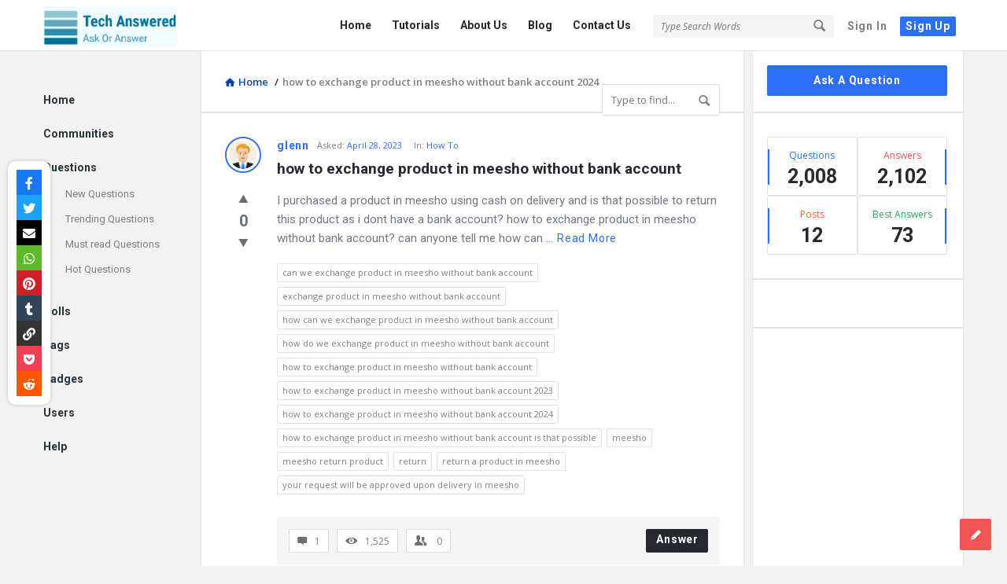

--- FILE ---
content_type: text/html; charset=UTF-8
request_url: https://techanswered.com/question-tag/how-to-exchange-product-in-meesho-without-bank-account-2024/
body_size: 18273
content:
<!DOCTYPE html>
<html lang="en-US" prefix="og: https://ogp.me/ns# fb: https://ogp.me/ns/fb# website: https://ogp.me/ns/website#" class="no-js no-svg">
<head>
	<meta charset="UTF-8">
	<meta name="viewport" content="width=device-width, initial-scale=1, maximum-scale=1">
	<link rel="profile" href="https://gmpg.org/xfn/11">
	

<meta name="wpsso-begin" content="wpsso meta tags and schema markup begin"/>
<!-- generator:1 --><meta name="generator" content="WPSSO Core 17.19.0/S"/>
<!-- generator:2 --><meta name="generator" content="WPSSO GMF 9.6.0/S"/>
<meta property="fb:app_id" content="966242223397117"/>
<meta property="og:type" content="website"/>
<meta property="og:url" content="https://techanswered.com/question-tag/how-to-exchange-product-in-meesho-without-bank-account-2024/"/>
<meta property="og:locale" content="en_US"/>
<meta property="og:site_name" content="Tech Answered"/>
<meta property="og:title" content="how to exchange product in meesho without bank account 2024"/>
<meta property="og:description" content="Question Tags archive page for how to exchange product in meesho without bank account 2024."/>
<meta name="twitter:domain" content="techanswered.com"/>
<meta name="twitter:title" content="how to exchange product in meesho without bank account 2024"/>
<meta name="twitter:description" content="Question Tags archive page for how to exchange product in meesho without bank account 2024."/>
<meta name="twitter:card" content="summary"/>
<script type="application/ld+json" id="wpsso-schema-graph">{
    "@context": "https://schema.org",
    "@graph": [
        {
            "@id": "/question-tag/how-to-exchange-product-in-meesho-without-bank-account-2024/#sso/item-list/10192",
            "@context": "https://schema.org",
            "@type": "ItemList",
            "mainEntityOfPage": "https://techanswered.com/question-tag/how-to-exchange-product-in-meesho-without-bank-account-2024/",
            "url": "https://techanswered.com/question-tag/how-to-exchange-product-in-meesho-without-bank-account-2024/",
            "name": "how to exchange product in meesho without bank account 2024",
            "description": "Question Tags archive page for how to exchange product in meesho without bank account 2024.",
            "itemListOrder": "https://schema.org/ItemListOrderDescending",
            "itemListElement": [
                {
                    "@context": "https://schema.org",
                    "@type": "ListItem",
                    "position": 1,
                    "url": "https://techanswered.com/question/how-to-exchange-product-in-meesho-without-bank-account/"
                }
            ]
        }
    ]
}</script>
<meta name="wpsso-end" content="wpsso meta tags and schema markup end"/>
<meta name="wpsso-cached" content="2026-01-24T22:17:15+00:00 for techanswered.com"/>
<meta name="wpsso-added" content="2026-01-26T13:49:59+00:00 in 0.002263 secs"/>


<!-- Search Engine Optimization by Rank Math - https://rankmath.com/ -->
<title>How To Exchange Product In Meesho Without Bank Account 2024 - Tech Answered</title>
<meta name="robots" content="follow, noindex, noarchive, nosnippet"/>
<!-- /Rank Math WordPress SEO plugin -->

<link rel='dns-prefetch' href='//www.googletagmanager.com' />
<link rel='dns-prefetch' href='//use.fontawesome.com' />
<link rel='dns-prefetch' href='//pagead2.googlesyndication.com' />
<link rel="alternate" type="application/rss+xml" title="Tech Answered &raquo; Feed" href="https://techanswered.com/feed/" />
<link rel="alternate" type="application/rss+xml" title="Tech Answered &raquo; Comments Feed" href="https://techanswered.com/comments/feed/" />
<link rel="alternate" type="application/rss+xml" title="Tech Answered &raquo; how to exchange product in meesho without bank account 2024 Question Tags Feed" href="https://techanswered.com/question-tag/how-to-exchange-product-in-meesho-without-bank-account-2024/feed/" />
<script type="text/javascript">
/* <![CDATA[ */
window._wpemojiSettings = {"baseUrl":"https:\/\/s.w.org\/images\/core\/emoji\/15.0.3\/72x72\/","ext":".png","svgUrl":"https:\/\/s.w.org\/images\/core\/emoji\/15.0.3\/svg\/","svgExt":".svg","source":{"concatemoji":"https:\/\/techanswered.com\/wp-includes\/js\/wp-emoji-release.min.js?ver=6.6.4"}};
/*! This file is auto-generated */
!function(i,n){var o,s,e;function c(e){try{var t={supportTests:e,timestamp:(new Date).valueOf()};sessionStorage.setItem(o,JSON.stringify(t))}catch(e){}}function p(e,t,n){e.clearRect(0,0,e.canvas.width,e.canvas.height),e.fillText(t,0,0);var t=new Uint32Array(e.getImageData(0,0,e.canvas.width,e.canvas.height).data),r=(e.clearRect(0,0,e.canvas.width,e.canvas.height),e.fillText(n,0,0),new Uint32Array(e.getImageData(0,0,e.canvas.width,e.canvas.height).data));return t.every(function(e,t){return e===r[t]})}function u(e,t,n){switch(t){case"flag":return n(e,"\ud83c\udff3\ufe0f\u200d\u26a7\ufe0f","\ud83c\udff3\ufe0f\u200b\u26a7\ufe0f")?!1:!n(e,"\ud83c\uddfa\ud83c\uddf3","\ud83c\uddfa\u200b\ud83c\uddf3")&&!n(e,"\ud83c\udff4\udb40\udc67\udb40\udc62\udb40\udc65\udb40\udc6e\udb40\udc67\udb40\udc7f","\ud83c\udff4\u200b\udb40\udc67\u200b\udb40\udc62\u200b\udb40\udc65\u200b\udb40\udc6e\u200b\udb40\udc67\u200b\udb40\udc7f");case"emoji":return!n(e,"\ud83d\udc26\u200d\u2b1b","\ud83d\udc26\u200b\u2b1b")}return!1}function f(e,t,n){var r="undefined"!=typeof WorkerGlobalScope&&self instanceof WorkerGlobalScope?new OffscreenCanvas(300,150):i.createElement("canvas"),a=r.getContext("2d",{willReadFrequently:!0}),o=(a.textBaseline="top",a.font="600 32px Arial",{});return e.forEach(function(e){o[e]=t(a,e,n)}),o}function t(e){var t=i.createElement("script");t.src=e,t.defer=!0,i.head.appendChild(t)}"undefined"!=typeof Promise&&(o="wpEmojiSettingsSupports",s=["flag","emoji"],n.supports={everything:!0,everythingExceptFlag:!0},e=new Promise(function(e){i.addEventListener("DOMContentLoaded",e,{once:!0})}),new Promise(function(t){var n=function(){try{var e=JSON.parse(sessionStorage.getItem(o));if("object"==typeof e&&"number"==typeof e.timestamp&&(new Date).valueOf()<e.timestamp+604800&&"object"==typeof e.supportTests)return e.supportTests}catch(e){}return null}();if(!n){if("undefined"!=typeof Worker&&"undefined"!=typeof OffscreenCanvas&&"undefined"!=typeof URL&&URL.createObjectURL&&"undefined"!=typeof Blob)try{var e="postMessage("+f.toString()+"("+[JSON.stringify(s),u.toString(),p.toString()].join(",")+"));",r=new Blob([e],{type:"text/javascript"}),a=new Worker(URL.createObjectURL(r),{name:"wpTestEmojiSupports"});return void(a.onmessage=function(e){c(n=e.data),a.terminate(),t(n)})}catch(e){}c(n=f(s,u,p))}t(n)}).then(function(e){for(var t in e)n.supports[t]=e[t],n.supports.everything=n.supports.everything&&n.supports[t],"flag"!==t&&(n.supports.everythingExceptFlag=n.supports.everythingExceptFlag&&n.supports[t]);n.supports.everythingExceptFlag=n.supports.everythingExceptFlag&&!n.supports.flag,n.DOMReady=!1,n.readyCallback=function(){n.DOMReady=!0}}).then(function(){return e}).then(function(){var e;n.supports.everything||(n.readyCallback(),(e=n.source||{}).concatemoji?t(e.concatemoji):e.wpemoji&&e.twemoji&&(t(e.twemoji),t(e.wpemoji)))}))}((window,document),window._wpemojiSettings);
/* ]]> */
</script>
<style id='wp-emoji-styles-inline-css' type='text/css'>

	img.wp-smiley, img.emoji {
		display: inline !important;
		border: none !important;
		box-shadow: none !important;
		height: 1em !important;
		width: 1em !important;
		margin: 0 0.07em !important;
		vertical-align: -0.1em !important;
		background: none !important;
		padding: 0 !important;
	}
</style>
<link rel='stylesheet' id='wp-block-library-css' href='https://techanswered.com/wp-includes/css/dist/block-library/style.min.css?ver=6.6.4' type='text/css' media='all' />
<style id='classic-theme-styles-inline-css' type='text/css'>
/*! This file is auto-generated */
.wp-block-button__link{color:#fff;background-color:#32373c;border-radius:9999px;box-shadow:none;text-decoration:none;padding:calc(.667em + 2px) calc(1.333em + 2px);font-size:1.125em}.wp-block-file__button{background:#32373c;color:#fff;text-decoration:none}
</style>
<style id='global-styles-inline-css' type='text/css'>
:root{--wp--preset--aspect-ratio--square: 1;--wp--preset--aspect-ratio--4-3: 4/3;--wp--preset--aspect-ratio--3-4: 3/4;--wp--preset--aspect-ratio--3-2: 3/2;--wp--preset--aspect-ratio--2-3: 2/3;--wp--preset--aspect-ratio--16-9: 16/9;--wp--preset--aspect-ratio--9-16: 9/16;--wp--preset--color--black: #000000;--wp--preset--color--cyan-bluish-gray: #abb8c3;--wp--preset--color--white: #ffffff;--wp--preset--color--pale-pink: #f78da7;--wp--preset--color--vivid-red: #cf2e2e;--wp--preset--color--luminous-vivid-orange: #ff6900;--wp--preset--color--luminous-vivid-amber: #fcb900;--wp--preset--color--light-green-cyan: #7bdcb5;--wp--preset--color--vivid-green-cyan: #00d084;--wp--preset--color--pale-cyan-blue: #8ed1fc;--wp--preset--color--vivid-cyan-blue: #0693e3;--wp--preset--color--vivid-purple: #9b51e0;--wp--preset--gradient--vivid-cyan-blue-to-vivid-purple: linear-gradient(135deg,rgba(6,147,227,1) 0%,rgb(155,81,224) 100%);--wp--preset--gradient--light-green-cyan-to-vivid-green-cyan: linear-gradient(135deg,rgb(122,220,180) 0%,rgb(0,208,130) 100%);--wp--preset--gradient--luminous-vivid-amber-to-luminous-vivid-orange: linear-gradient(135deg,rgba(252,185,0,1) 0%,rgba(255,105,0,1) 100%);--wp--preset--gradient--luminous-vivid-orange-to-vivid-red: linear-gradient(135deg,rgba(255,105,0,1) 0%,rgb(207,46,46) 100%);--wp--preset--gradient--very-light-gray-to-cyan-bluish-gray: linear-gradient(135deg,rgb(238,238,238) 0%,rgb(169,184,195) 100%);--wp--preset--gradient--cool-to-warm-spectrum: linear-gradient(135deg,rgb(74,234,220) 0%,rgb(151,120,209) 20%,rgb(207,42,186) 40%,rgb(238,44,130) 60%,rgb(251,105,98) 80%,rgb(254,248,76) 100%);--wp--preset--gradient--blush-light-purple: linear-gradient(135deg,rgb(255,206,236) 0%,rgb(152,150,240) 100%);--wp--preset--gradient--blush-bordeaux: linear-gradient(135deg,rgb(254,205,165) 0%,rgb(254,45,45) 50%,rgb(107,0,62) 100%);--wp--preset--gradient--luminous-dusk: linear-gradient(135deg,rgb(255,203,112) 0%,rgb(199,81,192) 50%,rgb(65,88,208) 100%);--wp--preset--gradient--pale-ocean: linear-gradient(135deg,rgb(255,245,203) 0%,rgb(182,227,212) 50%,rgb(51,167,181) 100%);--wp--preset--gradient--electric-grass: linear-gradient(135deg,rgb(202,248,128) 0%,rgb(113,206,126) 100%);--wp--preset--gradient--midnight: linear-gradient(135deg,rgb(2,3,129) 0%,rgb(40,116,252) 100%);--wp--preset--font-size--small: 13px;--wp--preset--font-size--medium: 20px;--wp--preset--font-size--large: 36px;--wp--preset--font-size--x-large: 42px;--wp--preset--spacing--20: 0.44rem;--wp--preset--spacing--30: 0.67rem;--wp--preset--spacing--40: 1rem;--wp--preset--spacing--50: 1.5rem;--wp--preset--spacing--60: 2.25rem;--wp--preset--spacing--70: 3.38rem;--wp--preset--spacing--80: 5.06rem;--wp--preset--shadow--natural: 6px 6px 9px rgba(0, 0, 0, 0.2);--wp--preset--shadow--deep: 12px 12px 50px rgba(0, 0, 0, 0.4);--wp--preset--shadow--sharp: 6px 6px 0px rgba(0, 0, 0, 0.2);--wp--preset--shadow--outlined: 6px 6px 0px -3px rgba(255, 255, 255, 1), 6px 6px rgba(0, 0, 0, 1);--wp--preset--shadow--crisp: 6px 6px 0px rgba(0, 0, 0, 1);}:where(.is-layout-flex){gap: 0.5em;}:where(.is-layout-grid){gap: 0.5em;}body .is-layout-flex{display: flex;}.is-layout-flex{flex-wrap: wrap;align-items: center;}.is-layout-flex > :is(*, div){margin: 0;}body .is-layout-grid{display: grid;}.is-layout-grid > :is(*, div){margin: 0;}:where(.wp-block-columns.is-layout-flex){gap: 2em;}:where(.wp-block-columns.is-layout-grid){gap: 2em;}:where(.wp-block-post-template.is-layout-flex){gap: 1.25em;}:where(.wp-block-post-template.is-layout-grid){gap: 1.25em;}.has-black-color{color: var(--wp--preset--color--black) !important;}.has-cyan-bluish-gray-color{color: var(--wp--preset--color--cyan-bluish-gray) !important;}.has-white-color{color: var(--wp--preset--color--white) !important;}.has-pale-pink-color{color: var(--wp--preset--color--pale-pink) !important;}.has-vivid-red-color{color: var(--wp--preset--color--vivid-red) !important;}.has-luminous-vivid-orange-color{color: var(--wp--preset--color--luminous-vivid-orange) !important;}.has-luminous-vivid-amber-color{color: var(--wp--preset--color--luminous-vivid-amber) !important;}.has-light-green-cyan-color{color: var(--wp--preset--color--light-green-cyan) !important;}.has-vivid-green-cyan-color{color: var(--wp--preset--color--vivid-green-cyan) !important;}.has-pale-cyan-blue-color{color: var(--wp--preset--color--pale-cyan-blue) !important;}.has-vivid-cyan-blue-color{color: var(--wp--preset--color--vivid-cyan-blue) !important;}.has-vivid-purple-color{color: var(--wp--preset--color--vivid-purple) !important;}.has-black-background-color{background-color: var(--wp--preset--color--black) !important;}.has-cyan-bluish-gray-background-color{background-color: var(--wp--preset--color--cyan-bluish-gray) !important;}.has-white-background-color{background-color: var(--wp--preset--color--white) !important;}.has-pale-pink-background-color{background-color: var(--wp--preset--color--pale-pink) !important;}.has-vivid-red-background-color{background-color: var(--wp--preset--color--vivid-red) !important;}.has-luminous-vivid-orange-background-color{background-color: var(--wp--preset--color--luminous-vivid-orange) !important;}.has-luminous-vivid-amber-background-color{background-color: var(--wp--preset--color--luminous-vivid-amber) !important;}.has-light-green-cyan-background-color{background-color: var(--wp--preset--color--light-green-cyan) !important;}.has-vivid-green-cyan-background-color{background-color: var(--wp--preset--color--vivid-green-cyan) !important;}.has-pale-cyan-blue-background-color{background-color: var(--wp--preset--color--pale-cyan-blue) !important;}.has-vivid-cyan-blue-background-color{background-color: var(--wp--preset--color--vivid-cyan-blue) !important;}.has-vivid-purple-background-color{background-color: var(--wp--preset--color--vivid-purple) !important;}.has-black-border-color{border-color: var(--wp--preset--color--black) !important;}.has-cyan-bluish-gray-border-color{border-color: var(--wp--preset--color--cyan-bluish-gray) !important;}.has-white-border-color{border-color: var(--wp--preset--color--white) !important;}.has-pale-pink-border-color{border-color: var(--wp--preset--color--pale-pink) !important;}.has-vivid-red-border-color{border-color: var(--wp--preset--color--vivid-red) !important;}.has-luminous-vivid-orange-border-color{border-color: var(--wp--preset--color--luminous-vivid-orange) !important;}.has-luminous-vivid-amber-border-color{border-color: var(--wp--preset--color--luminous-vivid-amber) !important;}.has-light-green-cyan-border-color{border-color: var(--wp--preset--color--light-green-cyan) !important;}.has-vivid-green-cyan-border-color{border-color: var(--wp--preset--color--vivid-green-cyan) !important;}.has-pale-cyan-blue-border-color{border-color: var(--wp--preset--color--pale-cyan-blue) !important;}.has-vivid-cyan-blue-border-color{border-color: var(--wp--preset--color--vivid-cyan-blue) !important;}.has-vivid-purple-border-color{border-color: var(--wp--preset--color--vivid-purple) !important;}.has-vivid-cyan-blue-to-vivid-purple-gradient-background{background: var(--wp--preset--gradient--vivid-cyan-blue-to-vivid-purple) !important;}.has-light-green-cyan-to-vivid-green-cyan-gradient-background{background: var(--wp--preset--gradient--light-green-cyan-to-vivid-green-cyan) !important;}.has-luminous-vivid-amber-to-luminous-vivid-orange-gradient-background{background: var(--wp--preset--gradient--luminous-vivid-amber-to-luminous-vivid-orange) !important;}.has-luminous-vivid-orange-to-vivid-red-gradient-background{background: var(--wp--preset--gradient--luminous-vivid-orange-to-vivid-red) !important;}.has-very-light-gray-to-cyan-bluish-gray-gradient-background{background: var(--wp--preset--gradient--very-light-gray-to-cyan-bluish-gray) !important;}.has-cool-to-warm-spectrum-gradient-background{background: var(--wp--preset--gradient--cool-to-warm-spectrum) !important;}.has-blush-light-purple-gradient-background{background: var(--wp--preset--gradient--blush-light-purple) !important;}.has-blush-bordeaux-gradient-background{background: var(--wp--preset--gradient--blush-bordeaux) !important;}.has-luminous-dusk-gradient-background{background: var(--wp--preset--gradient--luminous-dusk) !important;}.has-pale-ocean-gradient-background{background: var(--wp--preset--gradient--pale-ocean) !important;}.has-electric-grass-gradient-background{background: var(--wp--preset--gradient--electric-grass) !important;}.has-midnight-gradient-background{background: var(--wp--preset--gradient--midnight) !important;}.has-small-font-size{font-size: var(--wp--preset--font-size--small) !important;}.has-medium-font-size{font-size: var(--wp--preset--font-size--medium) !important;}.has-large-font-size{font-size: var(--wp--preset--font-size--large) !important;}.has-x-large-font-size{font-size: var(--wp--preset--font-size--x-large) !important;}
:where(.wp-block-post-template.is-layout-flex){gap: 1.25em;}:where(.wp-block-post-template.is-layout-grid){gap: 1.25em;}
:where(.wp-block-columns.is-layout-flex){gap: 2em;}:where(.wp-block-columns.is-layout-grid){gap: 2em;}
:root :where(.wp-block-pullquote){font-size: 1.5em;line-height: 1.6;}
</style>
<link rel='stylesheet' id='wpqa-custom-css-css' href='https://techanswered.com/wp-content/plugins/WPQA/assets/css/custom.css?ver=4.1' type='text/css' media='all' />
<link rel='stylesheet' id='wpsr_main_css-css' href='https://techanswered.com/wp-content/plugins/wp-socializer/public/css/wpsr.min.css?ver=6.5' type='text/css' media='all' />
<link rel='stylesheet' id='wpsr_fa_icons-css' href='https://use.fontawesome.com/releases/v5.15.3/css/all.css?ver=6.5' type='text/css' media='all' />
<link rel='stylesheet' id='discy-entypo-css' href='https://techanswered.com/wp-content/themes/discy/css/entypo/entypo.css?ver=6.6.4' type='text/css' media='all' />
<link rel='stylesheet' id='prettyPhoto-css' href='https://techanswered.com/wp-content/themes/discy/css/prettyPhoto.css?ver=6.6.4' type='text/css' media='all' />
<link rel='stylesheet' id='discy-font-awesome-css' href='https://techanswered.com/wp-content/themes/discy/css/fontawesome/css/fontawesome-all.min.css?ver=6.6.4' type='text/css' media='all' />
<link rel='stylesheet' id='discy-main-style-css' href='https://techanswered.com/wp-content/themes/discy/style.css' type='text/css' media='all' />
<link rel='stylesheet' id='discy-main-css-css' href='https://techanswered.com/wp-content/themes/discy/css/main.css?ver=4.1' type='text/css' media='all' />
<link rel='stylesheet' id='discy-responsive-css' href='https://techanswered.com/wp-content/themes/discy/css/responsive.css?ver=4.1' type='text/css' media='all' />
<link rel='stylesheet' id='discy-skin-default-css' href='https://techanswered.com/wp-content/themes/discy/css/skins/skins.css?ver=4.1' type='text/css' media='all' />
<link rel='stylesheet' id='discy-custom-css-css' href='https://techanswered.com/wp-content/themes/discy/css/custom.css?ver=4.1' type='text/css' media='all' />
<style id='discy-custom-css-inline-css' type='text/css'>
.call-action-unlogged {background-image: url("https://techanswered.com/wp-content/uploads/2020/07/myheader.jpg") ;
						filter: progid:DXImageTransform.Microsoft.AlphaImageLoader(src="https://techanswered.com/wp-content/uploads/2020/07/myheader.jpg",sizingMethod="scale");
						-ms-filter: "progid:DXImageTransform.Microsoft.AlphaImageLoader(src='https://techanswered.com/wp-content/uploads/2020/07/myheader.jpg',sizingMethod='scale')";
						background-size: cover;}@font-face {
			font-family: "entypo";
			src: url("https://techanswered.com/wp-content/themes/discy/css/entypo/entypo.eot");
			src: url("https://techanswered.com/wp-content/themes/discy/css/entypo/entypo.eot?#iefix") format("embedded-opentype"),
				url("https://techanswered.com/wp-content/themes/discy/css/entypo/entypo.woff") format("woff"),
				url("https://techanswered.com/wp-content/themes/discy/css/entypo/entypo.ttf") format("truetype"),
				url("https://techanswered.com/wp-content/themes/discy/css/entypo/entypo.svg#entypo") format("svg");
			font-weight: normal;
			font-style: normal;
		}
		body,p {font-size: 15px;}
		a {
			color: #0645ad;
		}
		h3 {font-weight: normal;}
</style>
<script type="text/javascript" src="https://techanswered.com/wp-includes/js/jquery/jquery.min.js?ver=3.7.1" id="jquery-core-js"></script>
<script type="text/javascript" src="https://techanswered.com/wp-includes/js/jquery/jquery-migrate.min.js?ver=3.4.1" id="jquery-migrate-js"></script>

<!-- Google tag (gtag.js) snippet added by Site Kit -->

<!-- Google Analytics snippet added by Site Kit -->
<script type="text/javascript" src="https://www.googletagmanager.com/gtag/js?id=GT-PH394LL8" id="google_gtagjs-js" async></script>
<script type="text/javascript" id="google_gtagjs-js-after">
/* <![CDATA[ */
window.dataLayer = window.dataLayer || [];function gtag(){dataLayer.push(arguments);}
gtag("set","linker",{"domains":["techanswered.com"]});
gtag("js", new Date());
gtag("set", "developer_id.dZTNiMT", true);
gtag("config", "GT-PH394LL8");
 window._googlesitekit = window._googlesitekit || {}; window._googlesitekit.throttledEvents = []; window._googlesitekit.gtagEvent = (name, data) => { var key = JSON.stringify( { name, data } ); if ( !! window._googlesitekit.throttledEvents[ key ] ) { return; } window._googlesitekit.throttledEvents[ key ] = true; setTimeout( () => { delete window._googlesitekit.throttledEvents[ key ]; }, 5 ); gtag( "event", name, { ...data, event_source: "site-kit" } ); } 
/* ]]> */
</script>

<!-- End Google tag (gtag.js) snippet added by Site Kit -->
<link rel="https://api.w.org/" href="https://techanswered.com/wp-json/" /><link rel="alternate" title="JSON" type="application/json" href="https://techanswered.com/wp-json/wp/v2/question_tags/10192" /><link rel="EditURI" type="application/rsd+xml" title="RSD" href="https://techanswered.com/xmlrpc.php?rsd" />
<meta name="generator" content="WordPress 6.6.4" />
<meta name="generator" content="Site Kit by Google 1.137.0" /><meta property="og:site_name" content="Tech Answered">
<meta property="og:type" content="website">
<meta property="og:title" content="Tech Answered">
<meta name="twitter:title" content="Tech Answered">
<meta name="description" content="Tech Question and Answers Website.">
<meta property="og:description" content="Tech Question and Answers Website.">
<meta name="twitter:description" content="Tech Question and Answers Website."">
<meta name='keywords' content='Technical question and answers website,q and a website,tech question answers, paypal related questions, paypal errors, Mobile buying, Amazon price comparison, browsing history etc.'>
<meta property="og:url" content="https://techanswered.com/">
<!-- Global site tag (gtag.js) - Google Analytics -->
<script async src="https://www.googletagmanager.com/gtag/js?id=G-63KTQ32KHP"></script>
<script>
  window.dataLayer = window.dataLayer || [];
  function gtag(){dataLayer.push(arguments);}
  gtag('js', new Date());

  gtag('config', 'G-63KTQ32KHP');
</script>
<!-- Google AdSense meta tags added by Site Kit -->
<meta name="google-adsense-platform-account" content="ca-host-pub-2644536267352236">
<meta name="google-adsense-platform-domain" content="sitekit.withgoogle.com">
<!-- End Google AdSense meta tags added by Site Kit -->
<style type="text/css">.recentcomments a{display:inline !important;padding:0 !important;margin:0 !important;}</style>
<!-- Google AdSense snippet added by Site Kit -->
<script type="text/javascript" async="async" src="https://pagead2.googlesyndication.com/pagead/js/adsbygoogle.js?client=ca-pub-6428384727135954&amp;host=ca-host-pub-2644536267352236" crossorigin="anonymous"></script>

<!-- End Google AdSense snippet added by Site Kit -->
<link rel="icon" href="https://techanswered.com/wp-content/uploads/2023/09/cropped-perfect-logo-150x150.png" sizes="32x32" />
<link rel="icon" href="https://techanswered.com/wp-content/uploads/2023/09/cropped-perfect-logo-300x300.png" sizes="192x192" />
<link rel="apple-touch-icon" href="https://techanswered.com/wp-content/uploads/2023/09/cropped-perfect-logo-300x300.png" />
<meta name="msapplication-TileImage" content="https://techanswered.com/wp-content/uploads/2023/09/cropped-perfect-logo-300x300.png" />
<style id="wpforms-css-vars-root">
				:root {
					--wpforms-field-border-radius: 3px;
--wpforms-field-background-color: #ffffff;
--wpforms-field-border-color: rgba( 0, 0, 0, 0.25 );
--wpforms-field-text-color: rgba( 0, 0, 0, 0.7 );
--wpforms-label-color: rgba( 0, 0, 0, 0.85 );
--wpforms-label-sublabel-color: rgba( 0, 0, 0, 0.55 );
--wpforms-label-error-color: #d63637;
--wpforms-button-border-radius: 3px;
--wpforms-button-background-color: #066aab;
--wpforms-button-text-color: #ffffff;
--wpforms-field-size-input-height: 43px;
--wpforms-field-size-input-spacing: 15px;
--wpforms-field-size-font-size: 16px;
--wpforms-field-size-line-height: 19px;
--wpforms-field-size-padding-h: 14px;
--wpforms-field-size-checkbox-size: 16px;
--wpforms-field-size-sublabel-spacing: 5px;
--wpforms-field-size-icon-size: 1;
--wpforms-label-size-font-size: 16px;
--wpforms-label-size-line-height: 19px;
--wpforms-label-size-sublabel-font-size: 14px;
--wpforms-label-size-sublabel-line-height: 17px;
--wpforms-button-size-font-size: 17px;
--wpforms-button-size-height: 41px;
--wpforms-button-size-padding-h: 15px;
--wpforms-button-size-margin-top: 10px;

				}
			</style></head>
<body class="archive tax-question_tags term-how-to-exchange-product-in-meesho-without-bank-account-2024 term-10192 discy_for_all main_for_all active-lightbox discy-not-boxed">
	<div class="background-cover"></div>
		<div class="put-wrap-pop">
					</div>
					<div class="panel-pop panel-pop-image" data-width="770" id="signup-panel">
				<i class="icon-cancel"></i>				<div class="pop-border-radius">
											<div class="panel-image-content">
							<div class="panel-image-opacity"></div>
							<div class="panel-image-inner">
								<h3>Sign Up</h3>
																	<p>Sign Up to our social questions and Answers Engine to ask questions, answer people's questions, and connect with other people.</p>
															</div><!-- End panel-image-inner -->
							 <a href="https://techanswered.com/log-in/" class="login-panel button-default">Have an account? Sign In</a>						</div><!-- End panel-image-content -->
										<div class="panel-pop-content">
						<input type="hidden" name="_wp_http_referer" value="/question-tag/how-to-exchange-product-in-meesho-without-bank-account-2024/" /><form method="post" class="signup_form wpqa_form" enctype="multipart/form-data">
				<div class="wpqa_error_desktop"><div class="wpqa_error"></div></div>
				<div class="wpqa_success"></div>
				<div class="form-inputs clearfix"><p class="username_field">
									<label for="user_name_515">Username<span class="required">*</span></label>
									<input type="text" class="required-item" name="user_name" id="user_name_515" value="">
									<i class="icon-user"></i>
								</p><p class="email_field">
									<label for="email_515">E-Mail<span class="required">*</span></label>
									<input type="email" class="required-item" name="email" id="email_515" value="">
									<i class="icon-mail"></i>
								</p><p class="password_field">
									<label for="pass1_515">Password<span class="required">*</span></label>
									<input type="password" class="required-item" name="pass1" id="pass1_515" autocomplete="off">
									<i class="icon-lock-open"></i>
								</p>
								<p class="password_2_field">
									<label for="pass2_515">Confirm Password<span class="required">*</span></label>
									<input type="password" class="required-item" name="pass2" id="pass2_515" autocomplete="off">
									<i class="icon-lock"></i>
								</p><p class="country_field">
			<label for="country_515">Country<span class="required">*</span></label>
			<span class="styled-select">
				<select name="country" id="country_515" class="required-item">
					<option value="">Select a country&hellip;</option><option value="AX">&#197;land Islands</option><option value="AF">Afghanistan</option><option value="AL">Albania</option><option value="DZ">Algeria</option><option value="AD">Andorra</option><option value="AO">Angola</option><option value="AI">Anguilla</option><option value="AQ">Antarctica</option><option value="AG">Antigua and Barbuda</option><option value="AR">Argentina</option><option value="AM">Armenia</option><option value="AW">Aruba</option><option value="AU">Australia</option><option value="AT">Austria</option><option value="AZ">Azerbaijan</option><option value="BS">Bahamas</option><option value="BH">Bahrain</option><option value="BD">Bangladesh</option><option value="BB">Barbados</option><option value="BY">Belarus</option><option value="PW">Belau</option><option value="BE">Belgium</option><option value="BZ">Belize</option><option value="BJ">Benin</option><option value="BM">Bermuda</option><option value="BT">Bhutan</option><option value="BO">Bolivia</option><option value="BQ">Bonaire, Saint Eustatius and Saba</option><option value="BA">Bosnia and Herzegovina</option><option value="BW">Botswana</option><option value="BV">Bouvet Island</option><option value="BR">Brazil</option><option value="IO">British Indian Ocean Territory</option><option value="VG">British Virgin Islands</option><option value="BN">Brunei</option><option value="BG">Bulgaria</option><option value="BF">Burkina Faso</option><option value="BI">Burundi</option><option value="KH">Cambodia</option><option value="CM">Cameroon</option><option value="CA">Canada</option><option value="CV">Cape Verde</option><option value="KY">Cayman Islands</option><option value="CF">Central African Republic</option><option value="TD">Chad</option><option value="CL">Chile</option><option value="CN">China</option><option value="CX">Christmas Island</option><option value="CC">Cocos (Keeling) Islands</option><option value="CO">Colombia</option><option value="KM">Comoros</option><option value="CG">Congo (Brazzaville)</option><option value="CD">Congo (Kinshasa)</option><option value="CK">Cook Islands</option><option value="CR">Costa Rica</option><option value="HR">Croatia</option><option value="CU">Cuba</option><option value="CW">Cura&Ccedil;ao</option><option value="CY">Cyprus</option><option value="CZ">Czech Republic</option><option value="DK">Denmark</option><option value="DJ">Djibouti</option><option value="DM">Dominica</option><option value="DO">Dominican Republic</option><option value="EC">Ecuador</option><option value="EG">Egypt</option><option value="SV">El Salvador</option><option value="GQ">Equatorial Guinea</option><option value="ER">Eritrea</option><option value="EE">Estonia</option><option value="ET">Ethiopia</option><option value="FK">Falkland Islands</option><option value="FO">Faroe Islands</option><option value="FJ">Fiji</option><option value="FI">Finland</option><option value="FR">France</option><option value="GF">French Guiana</option><option value="PF">French Polynesia</option><option value="TF">French Southern Territories</option><option value="GA">Gabon</option><option value="GM">Gambia</option><option value="GE">Georgia</option><option value="DE">Germany</option><option value="GH">Ghana</option><option value="GI">Gibraltar</option><option value="GR">Greece</option><option value="GL">Greenland</option><option value="GD">Grenada</option><option value="GP">Guadeloupe</option><option value="GT">Guatemala</option><option value="GG">Guernsey</option><option value="GN">Guinea</option><option value="GW">Guinea-Bissau</option><option value="GY">Guyana</option><option value="HT">Haiti</option><option value="HM">Heard Island and McDonald Islands</option><option value="HN">Honduras</option><option value="HK">Hong Kong</option><option value="HU">Hungary</option><option value="IS">Iceland</option><option value="IN">India</option><option value="ID">Indonesia</option><option value="IR">Iran</option><option value="IQ">Iraq</option><option value="IM">Isle of Man</option><option value="IL">Israel</option><option value="IT">Italy</option><option value="CI">Ivory Coast</option><option value="JM">Jamaica</option><option value="JP">Japan</option><option value="JE">Jersey</option><option value="JO">Jordan</option><option value="KZ">Kazakhstan</option><option value="KE">Kenya</option><option value="KI">Kiribati</option><option value="KW">Kuwait</option><option value="KG">Kyrgyzstan</option><option value="LA">Laos</option><option value="LV">Latvia</option><option value="LB">Lebanon</option><option value="LS">Lesotho</option><option value="LR">Liberia</option><option value="LY">Libya</option><option value="LI">Liechtenstein</option><option value="LT">Lithuania</option><option value="LU">Luxembourg</option><option value="MO">Macao S.A.R., China</option><option value="MK">Macedonia</option><option value="MG">Madagascar</option><option value="MW">Malawi</option><option value="MY">Malaysia</option><option value="MV">Maldives</option><option value="ML">Mali</option><option value="MT">Malta</option><option value="MH">Marshall Islands</option><option value="MQ">Martinique</option><option value="MR">Mauritania</option><option value="MU">Mauritius</option><option value="YT">Mayotte</option><option value="MX">Mexico</option><option value="FM">Micronesia</option><option value="MD">Moldova</option><option value="MC">Monaco</option><option value="MN">Mongolia</option><option value="ME">Montenegro</option><option value="MS">Montserrat</option><option value="MA">Morocco</option><option value="MZ">Mozambique</option><option value="MM">Myanmar</option><option value="NA">Namibia</option><option value="NR">Nauru</option><option value="NP">Nepal</option><option value="NL">Netherlands</option><option value="AN">Netherlands Antilles</option><option value="NC">New Caledonia</option><option value="NZ">New Zealand</option><option value="NI">Nicaragua</option><option value="NE">Niger</option><option value="NG">Nigeria</option><option value="NU">Niue</option><option value="NF">Norfolk Island</option><option value="KP">North Korea</option><option value="NO">Norway</option><option value="OM">Oman</option><option value="PK">Pakistan</option><option value="PS">Palestinian Territory</option><option value="PA">Panama</option><option value="PG">Papua New Guinea</option><option value="PY">Paraguay</option><option value="PE">Peru</option><option value="PH">Philippines</option><option value="PN">Pitcairn</option><option value="PL">Poland</option><option value="PT">Portugal</option><option value="QA">Qatar</option><option value="IE">Republic of Ireland</option><option value="RE">Reunion</option><option value="RO">Romania</option><option value="RU">Russia</option><option value="RW">Rwanda</option><option value="ST">S&atilde;o Tom&eacute; and Pr&iacute;ncipe</option><option value="BL">Saint Barth&eacute;lemy</option><option value="SH">Saint Helena</option><option value="KN">Saint Kitts and Nevis</option><option value="LC">Saint Lucia</option><option value="SX">Saint Martin (Dutch part)</option><option value="MF">Saint Martin (French part)</option><option value="PM">Saint Pierre and Miquelon</option><option value="VC">Saint Vincent and the Grenadines</option><option value="SM">San Marino</option><option value="SA">Saudi Arabia</option><option value="SN">Senegal</option><option value="RS">Serbia</option><option value="SC">Seychelles</option><option value="SL">Sierra Leone</option><option value="SG">Singapore</option><option value="SK">Slovakia</option><option value="SI">Slovenia</option><option value="SB">Solomon Islands</option><option value="SO">Somalia</option><option value="ZA">South Africa</option><option value="GS">South Georgia/Sandwich Islands</option><option value="KR">South Korea</option><option value="SS">South Sudan</option><option value="ES">Spain</option><option value="LK">Sri Lanka</option><option value="SD">Sudan</option><option value="SR">Suriname</option><option value="SJ">Svalbard and Jan Mayen</option><option value="SZ">Swaziland</option><option value="SE">Sweden</option><option value="CH">Switzerland</option><option value="SY">Syria</option><option value="TW">Taiwan</option><option value="TJ">Tajikistan</option><option value="TZ">Tanzania</option><option value="TH">Thailand</option><option value="TL">Timor-Leste</option><option value="TG">Togo</option><option value="TK">Tokelau</option><option value="TO">Tonga</option><option value="TT">Trinidad and Tobago</option><option value="TN">Tunisia</option><option value="TR">Turkey</option><option value="TM">Turkmenistan</option><option value="TC">Turks and Caicos Islands</option><option value="TV">Tuvalu</option><option value="UG">Uganda</option><option value="UA">Ukraine</option><option value="AE">United Arab Emirates</option><option value="GB">United Kingdom (UK)</option><option value="US">United States (US)</option><option value="UY">Uruguay</option><option value="UZ">Uzbekistan</option><option value="VU">Vanuatu</option><option value="VA">Vatican</option><option value="VE">Venezuela</option><option value="VN">Vietnam</option><option value="WF">Wallis and Futuna</option><option value="EH">Western Sahara</option><option value="WS">Western Samoa</option><option value="YE">Yemen</option><option value="ZM">Zambia</option><option value="ZW">Zimbabwe</option></select>
			</span>
			<i class="icon-location"></i>
		</p><p class="gender_field wpqa_radio_p"><label>Gender<span class="required">*</span></label></p>
		<div class="wpqa_radio_div">
			<p>
				<span class="wpqa_radio"><input id="gender_male_515" name="gender" type="radio" value="1"></span>
				<label for="gender_male_515">Male</label>
			</p>
			<p>
				<span class="wpqa_radio"><input id="gender_female_515" name="gender" type="radio" value="2"></span>
				<label for="gender_female_515">Female</label>
			</p><div class="clearfix"></div>
		</div><div class='wpqa_captcha_normal'><p class='wpqa_captcha_p'><label for='wpqa_captcha_515'>Captcha<span class='required'>*</span></label><input id="wpqa_captcha_515" name="wpqa_captcha" class="wpqa_captcha" type="text">
					<i class="icon-pencil"></i><img class='wpqa_captcha_img' src='https://techanswered.com/wp-content/plugins/WPQA/captcha/create_image.php?captcha_type=register' alt='Captcha' title='Click here to update the captcha' onclick="javascript:wpqa_get_captcha('https://techanswered.com/wp-content/plugins/WPQA/captcha/create_image.php?captcha_type=register', 'wpqa_captcha_img_515');" id='wpqa_captcha_img_515'>
				<span class='wpqa_captcha_span'>Click on image to update the captcha.</span></p></div><p class="wpqa_checkbox_p">
							<label for="agree_terms-515">
								<span class="wpqa_checkbox"><input type="checkbox" id="agree_terms-515" name="agree_terms" value="on" checked='checked'></span>
								<span class="wpqa_checkbox_span">By registering, you agreed to the <a target="_blank" href="https://techanswered.com/terms-of-use/"> Terms of Service </a>  and <a target="_blank" href="https://techanswered.com/privacy-policy/"> Privacy Policy </a>.<span class="required">*</span></span>
							</label>
						</p></div>

				<div class="clearfix"></div>
				<div class="wpqa_error_mobile"><div class="wpqa_error"></div></div>

				<p class="form-submit">
					<span class="load_span"><span class="loader_2"></span></span>
					<input type="hidden" name="form_type" value="wpqa-signup">
					<input type="hidden" name="action" value="wpqa_ajax_signup_process">
					<input type="hidden" name="redirect_to" value="https://techanswered.com/question-tag/how-to-exchange-product-in-meesho-without-bank-account-2024/">
					<input type="hidden" name="_wp_http_referer" value="/question-tag/how-to-exchange-product-in-meesho-without-bank-account-2024/" />
					<input type="hidden" name="wpqa_signup_nonce" value="ce2a8a2422">
					<input type="submit" name="register" value="Signup" class="button-default button-hide-click">
				</p>
			</form>					</div><!-- End pop-border-radius -->
				</div><!-- End pop-border-radius -->
									<div class="pop-footer wpqa_hide">
						Have an account? <a href="https://techanswered.com/log-in/" class="login-panel">Sign In Now</a>					</div><!-- End pop-footer -->
							</div><!-- End signup -->
			
						<div class="panel-pop" id="login-panel">
				<i class="icon-cancel"></i>				<div class="pop-border-radius">
											<div class="pop-header">
							<h3>
								Sign In							</h3>
													</div><!-- End pop-header -->
										<div class="panel-pop-content">
						<form class="wpqa_form login-form wpqa_login" method="post">
				
				<div class="wpqa_error_desktop"><div class="wpqa_error"></div></div>
				
				<div class="form-inputs clearfix">
					<p class="login-text">
						<label for="username_734">Username or email<span class="required">*</span></label>
						<input id="username_734" class="required-item" type="text" name="log" value="">
						<i class="icon-user"></i>
					</p>
					<p class="login-password">
						<label for="password_734">Password<span class="required">*</span></label>
						<input id="password_734" class="required-item" type="password" name="pwd">
						<i class="icon-lock-open"></i>
					</p>
					
				</div>
				
				<div class="rememberme normal_label">
					<label><span class="wpqa_checkbox"><input type="checkbox" name="rememberme" value="forever" checked="checked"></span> <span class="wpqa_checkbox_span">Remember Me!</span></label>
				</div>
				
				<a href="#" class="lost-password">Forgot Password?</a>

				<div class="clearfix"></div>
				<div class="wpqa_error_mobile"><div class="wpqa_error"></div></div>

				<p class="form-submit login-submit">
					<span class="load_span"><span class="loader_2"></span></span>
					<input type="submit" value="Login" class="button-default login-submit">
					
				</p>
				
				<input type="hidden" name="redirect_to" value="https://techanswered.com/question-tag/how-to-exchange-product-in-meesho-without-bank-account-2024/">
				<input type="hidden" name="wpqa_login_nonce" value="15fa4a261c">
				<input type="hidden" name="form_type" value="wpqa-login">
				<input type="hidden" name="action" value="wpqa_ajax_login_process">
			</form>					</div><!-- End panel-pop-content -->
				</div><!-- End pop-border-radius -->
									<div class="pop-footer">
						Don&#039;t have account, <a href="https://techanswered.com/sign-up/" class="signup-panel">Sign Up Here</a>					</div><!-- End pop-footer -->
							</div><!-- End login-panel -->
			
						<div class="panel-pop" id="lost-password">
				<i class="icon-cancel"></i>				<div class="pop-border-radius">
											<div class="pop-header">
							<h3>
								Forgot Password							</h3>
													</div><!-- End pop-header -->
										<div class="panel-pop-content">
						<p>Lost your password? Please enter your email address. You will receive a link and will create a new password via email.</p><form method="post" class="wpqa-lost-password wpqa_form">
				<div class="wpqa_error_desktop wpqa_hide"><div class="wpqa_error"></div></div>
				<div class="wpqa_success"></div>
				<div class="form-inputs clearfix">
					<p>
						<label for="user_mail_773">E-Mail<span class="required">*</span></label>
						<input type="email" class="required-item" name="user_mail" id="user_mail_773">
						<i class="icon-mail"></i>
					</p>
				</div>

				<div class="clearfix"></div>
				<div class="wpqa_error_mobile wpqa_hide"><div class="wpqa_error"></div></div>

				<p class="form-submit">
					<span class="load_span"><span class="loader_2"></span></span>
					<input type="submit" value="Reset" class="button-default">
					<input type="hidden" name="form_type" value="wpqa-forget">
					<input type="hidden" name="action" value="wpqa_ajax_password_process">
					<input type="hidden" name="redirect_to" value="https://techanswered.com/question-tag/how-to-exchange-product-in-meesho-without-bank-account-2024/">
					<input type="hidden" name="wpqa_pass_nonce" value="2ccaaa19f1">
				</p>
			</form>					</div><!-- End panel-pop-content -->
				</div><!-- End pop-border-radius -->
									<div class="pop-footer">
						Have an account? <a href="https://techanswered.com/log-in/" class="login-panel">Sign In Now</a>					</div><!-- End pop-footer -->
							</div><!-- End lost-password -->
					<div class="panel-pop panel-pop-not-login" id="wpqa-question">
				<i class="icon-cancel"></i>
				<div class="panel-pop-content">
					<div class="alert-message error"><i class="icon-cancel"></i><p>Sorry, you do not have a permission to ask a question, You must login to ask question. </p></div><form class="wpqa_form login-form wpqa_login" method="post">
				
				<div class="wpqa_error_desktop"><div class="wpqa_error"></div></div>
				
				<div class="form-inputs clearfix">
					<p class="login-text">
						<label for="username_672">Username or email<span class="required">*</span></label>
						<input id="username_672" class="required-item" type="text" name="log" value="">
						<i class="icon-user"></i>
					</p>
					<p class="login-password">
						<label for="password_672">Password<span class="required">*</span></label>
						<input id="password_672" class="required-item" type="password" name="pwd">
						<i class="icon-lock-open"></i>
					</p>
					
				</div>
				
				<div class="rememberme normal_label">
					<label><span class="wpqa_checkbox"><input type="checkbox" name="rememberme" value="forever" checked="checked"></span> <span class="wpqa_checkbox_span">Remember Me!</span></label>
				</div>
				
				<a href="#" class="lost-password">Forgot Password?</a>

				<div class="clearfix"></div>
				<div class="wpqa_error_mobile"><div class="wpqa_error"></div></div>

				<p class="form-submit login-submit">
					<span class="load_span"><span class="loader_2"></span></span>
					<input type="submit" value="Login" class="button-default login-submit">
					
				</p>
				
				<input type="hidden" name="redirect_to" value="https://techanswered.com/question-tag/how-to-exchange-product-in-meesho-without-bank-account-2024/">
				<input type="hidden" name="wpqa_login_nonce" value="15fa4a261c">
				<input type="hidden" name="form_type" value="wpqa-login">
				<input type="hidden" name="action" value="wpqa_ajax_login_process">
			</form>				</div><!-- End panel-pop-content -->
									<div class="pop-footer">
						Need An Account, <a href="https://techanswered.com/sign-up/" class="signup-panel">Sign Up Here</a>					</div><!-- End pop-footer -->
							</div><!-- End wpqa-question -->
			
			
<div id="wrap" class="wrap-not-login">
	<div class="hidden-header header-simple header-2 header-light mobile_bar_active">
		<header class="header" itemscope="" itemtype="https://schema.org/WPHeader">
			<div class="discy-container the-main-container">
				<div class="mobile-menu">
					<div class="mobile-menu-click" data-menu="mobile-menu-main">
						<i class="icon-menu"></i>
					</div>
				</div><!-- End mobile-menu -->
				    <a class="logo float_l logo-img" href="https://techanswered.com/" title="Tech Answered">
    	    		<img title="Tech Answered" height="69" width="390" class="default_screen" alt="Tech Answered Logo" src="https://techanswered.com/wp-content/uploads/2023/09/perfect-logo.png">
    	    		<img title="Tech Answered" height="69" width="390" class="retina_screen" alt="Tech Answered Logo" src="https://techanswered.com/wp-content/uploads/2023/09/perfect-logo.png">
    	    </a>
				<div class="right-header float_r">
											<a class="sign-in-lock mob-sign-in" href="https://techanswered.com/log-in/" data-toggle="modal"><i class="icon-lock"></i></a>
						<a class="button-default button-sign-in" href="https://techanswered.com/log-in/" data-toggle="modal">Sign In</a><a class="button-default-2 button-sign-up" href="https://techanswered.com/sign-up/">Sign Up</a>
									</div><!-- End right-header -->
				<div class="left-header float_l">
					<h2 class="screen-reader-text site_logo">Tech Answered</h2>
										<div class="mid-header float_l">
													<div class="header-search float_r">
																	<form role="search" class="searchform main-search-form" method="get" action="https://techanswered.com/search/">
										<div class="search-wrapper">
											<input type="search" class='live-search live-search-icon' autocomplete='off' placeholder="Type Search Words" name="search" value="">
																							<div class="loader_2 search_loader"></div>
												<div class="search-results results-empty"></div>
																						<input type="hidden" name="search_type" class="search_type" value="questions">
											<div class="search-click"></div>
											<button type="submit"><i class="icon-search"></i></button>
										</div>
									</form>
															</div><!-- End header-search -->
													<nav class="nav float_l" itemscope="" itemtype="https://schema.org/SiteNavigationElement">
								<h3 class="screen-reader-text">Tech Answered Navigation</h3>
								<ul id="menu-header" class="menu"><li id="menu-item-75" class="menu-item menu-item-type-post_type menu-item-object-page menu-item-home menu-item-75"><a class=""  href="https://techanswered.com/">Home</a></li>
<li id="menu-item-188" class="menu-item menu-item-type-custom menu-item-object-custom menu-item-188"><a class=""  href="http://techanswered.com/category/tutorials/">Tutorials</a></li>
<li id="menu-item-76" class="menu-item menu-item-type-post_type menu-item-object-page menu-item-76"><a class=""  href="https://techanswered.com/about-us/">About Us</a></li>
<li id="menu-item-77" class="menu-item menu-item-type-post_type menu-item-object-page current_page_parent menu-item-77"><a class=""  href="https://techanswered.com/blog/">Blog</a></li>
<li id="menu-item-78" class="menu-item menu-item-type-post_type menu-item-object-page menu-item-78"><a class=""  href="https://techanswered.com/contact-us/">Contact Us</a></li>
</ul>							</nav><!-- End nav -->
											</div><!-- End mid-header -->
				</div><!-- End left-header -->
			</div><!-- End the-main-container -->
		</header><!-- End header -->
					<div class="mobile-bar">
				<div class="discy-container the-main-container">
					<div class="mobile-bar-content">
						<div class="discy-container the-main-container">
							<div class="mobile-bar-search">
								<a href="https://techanswered.com/search/"><i class="icon-search"></i>Search</a>
																	<form role="search" method="get" class="searchform main-search-form" action="https://techanswered.com/search/">
										<i class="icon-left-open"></i>
										<input type="search" class='live-search' autocomplete='off' name="search" value="Hit enter to search" onfocus="if(this.value=='Hit enter to search')this.value='';" onblur="if(this.value=='')this.value='Hit enter to search';">
																					<div class="loader_2 search_loader"></div>
											<div class="search-results results-empty"></div>
																				<input type="hidden" name="search_type" class="search_type" value="questions">
									</form>
															</div>
							<div class="mobile-bar-ask">
																	<a target="_self" class="wpqa-question " href="https://techanswered.com/add-question/"><i class="icon-help-circled"></i>Ask A Question</a>
															</div>
						</div><!-- End the-main-container -->
					</div><!-- End mobile-bar-content -->
				</div><!-- End the-main-container -->
			</div><!-- End mobile-bar -->
			</div><!-- End hidden-header -->
	<aside class="mobile-aside mobile-menu-main mobile-menu-wrap gray-mobile-menu" data-menu="mobile-menu-main">
	<h3 class="screen-reader-text">Mobile menu</h3>
	<div class="mobile-aside-inner">
		<div class="mobile-aside-inner-inner">
			<a href="#" class="mobile-aside-close"><i class="icon-cancel"></i><span class="screen-reader-text">Close</span></a>
							<div class="mobile-menu-top mobile--top">
					<div class="widget widget_ask">
													<a href="https://techanswered.com/add-question/" class="button-default wpqa-question">Ask a Question</a>
											</div>
				</div><!-- End mobile-menu-top -->
				<ul id="nav_menu" class="menu"><li id="menu-item-80" class="menu-item menu-item-type-post_type menu-item-object-page menu-item-home menu-item-80"><a class=""  href="https://techanswered.com/">Home</a></li>
<li id="menu-item-81" class="menu-item menu-item-type-post_type menu-item-object-page menu-item-81"><a class=""  href="https://techanswered.com/about-us/">About Us</a></li>
<li id="menu-item-82" class="menu-item menu-item-type-post_type menu-item-object-page current_page_parent menu-item-82"><a class=""  href="https://techanswered.com/blog/">Blog</a></li>
<li id="menu-item-84" class="menu-item menu-item-type-post_type menu-item-object-page menu-item-84"><a class=""  href="https://techanswered.com/contact-us/">Contact Us</a></li>
</ul>				<div class="mobile--top post-search">
					<form role="search" method="get" class="searchform main-search-form" action="https://techanswered.com/search/">
						<div class="row">
							<div class="col col10">
								<input type="search" class='live-search' autocomplete='off' name="search" value="Hit enter to search" onfocus="if(this.value=='Hit enter to search')this.value='';" onblur="if(this.value=='')this.value='Hit enter to search';">
																	<div class="loader_2 search_loader"></div>
									<div class="search-results results-empty"></div>
																<input type="hidden" name="search_type" class="search_type" value="questions">
							</div><!-- End col6 -->
							<div class="wpqa_form col col2">
								<input type="submit" class="button-default" value="Search">
							</div><!-- End col6 -->
						</div><!-- End row -->
					</form>
				</div>
					</div><!-- End mobile-aside-inner-inner -->
	</div><!-- End mobile-aside-inner -->
</aside><!-- End mobile-aside -->	<div class="discy-content main-content">
		<div class="discy-inner-content menu_sidebar">
						<div class="discy-container the-main-container">
				<main class="discy-main-wrap all-main-wrap discy-site-content float_l">
					<div class="discy-main-inner float_l">
						<div class="breadcrumbs"><span class="crumbs">
				<span itemscope itemtype="https://schema.org/BreadcrumbList">
					<span itemprop="itemListElement" itemscope itemtype="https://schema.org/ListItem">
			<meta itemprop="position" content="1">
			<a itemprop="item" href="https://techanswered.com/" title="Home">
				<span itemprop="name"><i class="icon-home"></i>Home</span>
			</a>
		</span><span class="crumbs-span">/</span><span class="current">how to exchange product in meesho without bank account 2024</span></span>
			</span><div class="breadcrumb-right"><div class="search-form"><form method="get" action="https://techanswered.com/search/" class="search-input-form main-search-form">
										<input class="search-input live-search live-search-icon" autocomplete='off' type="search" name="search" placeholder="Type to find..."><div class="loader_2 search_loader"></div>
											<div class="search-results results-empty"></div><button class="button-search"><i class="icon-search"></i></button>
										<input type="hidden" name="search_type" class="search_type" value="question_tags">
									</form></div><div class="clearfix"></div>
				</div><!-- End breadcrumb-right --></div><!-- End breadcrumbs -->						<div class="clearfix"></div>	<section>
								<h2 class="screen-reader-text">Discy Latest Questions</h2>
						<div class="post-articles question-articles articles-no-pagination">
									<article id="post-4357" class="article-question article-post clearfix question-answer-before question-with-comments load-question-jquery answer-question-not-jquery question-vote-image discoura-not-credential question-type-normal post-4357 question type-question status-publish hentry question-category-how-to question_tags-can-we-exchange-product-in-meesho-without-bank-account question_tags-exchange-product-in-meesho-without-bank-account question_tags-how-can-we-exchange-product-in-meesho-without-bank-account question_tags-how-do-we-exchange-product-in-meesho-without-bank-account question_tags-how-to-exchange-product-in-meesho-without-bank-account question_tags-how-to-exchange-product-in-meesho-without-bank-account-2023 question_tags-how-to-exchange-product-in-meesho-without-bank-account-2024 question_tags-how-to-exchange-product-in-meesho-without-bank-account-is-that-possible question_tags-meesho question_tags-meesho-return-product question_tags-return question_tags-return-a-product-in-meesho question_tags-your-request-will-be-approved-upon-delivery-in-meesho">
						<div class="single-inner-content">
				<div class="question-inner">
											<div class="question-image-vote">
							<div class="author-image author-image-42"><a href="https://techanswered.com/profile/glenn/"><span class="author-image-span"><img class='avatar avatar-42 photo' alt='glenn' title='glenn' width='42' height='42' srcset='https://techanswered.com/wp-content/uploads/2023/09/804951-42x42.png 1x, https://techanswered.com/wp-content/uploads/2023/09/804951-84x84.png 2x' src='https://techanswered.com/wp-content/uploads/2023/09/804951-42x42.png'></span></a><div class="author-image-pop-2">
						<div class="post-section user-area user-area-columns_pop">
				<div class="post-inner"><div class="author-image author-image-70"><a href="https://techanswered.com/profile/glenn/"><span class="author-image-span"><img class='avatar avatar-70 photo' alt='glenn' title='glenn' width='70' height='70' srcset='https://techanswered.com/wp-content/uploads/2023/09/804951-70x70.png 1x, https://techanswered.com/wp-content/uploads/2023/09/804951-140x140.png 2x' src='https://techanswered.com/wp-content/uploads/2023/09/804951-70x70.png'></span></a></div><div class="user-content">
						<div class="user-inner"><div class="user-data-columns"><h4><a href="https://techanswered.com/profile/glenn/">glenn</a></h4><div class="user-data">
											<ul><li class="city-country">
														<i class="icon-location"></i>
														Australia
													</li></ul>
										</div></div></div></div><!-- End user-content --><div class="user-columns-data">
							<ul><li class="user-columns-questions">
										<a href="https://techanswered.com/profile/glenn/questions/">
											<i class="icon-book-open"></i>9 Questions
										</a>
									</li>
									<li class="user-columns-answers">
										<a href="https://techanswered.com/profile/glenn/answers/">
											<i class="icon-comment"></i>9 Answers
										</a>
									</li><li class="user-columns-best-answers">
									<a href="https://techanswered.com/profile/glenn/best-answers/">
										<i class="icon-graduation-cap"></i>0 Best Answers
									</a>
								</li><li class="user-columns-points">
										<a href="https://techanswered.com/profile/glenn/points/">
											<i class="icon-bucket"></i>18 Points
										</a>
									</li></ul>
						</div><!-- End user-columns-data --><div class="user-follow-profile"><a href="https://techanswered.com/profile/glenn/">View Profile</a>
						</div><!-- End user-follow-profile --><div class="clearfix"></div>
				</div><!-- End post-inner -->
			</div><!-- End post -->
					</div></div>		<ul class="question-vote question-mobile">
			<li class="question-vote-up"><a href="#" id="question_vote_up-4357" data-type="question" data-vote-type="up" class="wpqa_vote question_vote_up vote_allow" title="Like"><i class="icon-up-dir"></i></a></li>
			<li class="vote_result" itemprop="upvoteCount">0</li>
			<li class="li_loader"><span class="loader_3 fa-spin"></span></li>
							<li class="question-vote-down"><a href="#" id="question_vote_down-4357" data-type="question" data-vote-type="down" class="wpqa_vote question_vote_down vote_allow" title="Dislike"><i class="icon-down-dir"></i></a></li>
					</ul>
							</div><!-- End question-image-vote -->
										<div class="question-content question-content-first">
												<header class="article-header">
														<div class="question-header">
								<a class="post-author" itemprop="url" href="https://techanswered.com/profile/glenn/">glenn</a>									<div class="post-meta">
										<span class="post-date">Asked<span class="date-separator">:</span> <a href="https://techanswered.com/question/how-to-exchange-product-in-meesho-without-bank-account/" itemprop="url"><time class="entry-date published">April 28, 2023</time></a></span><span class="byline"><span class="post-cat">In: <a href="https://techanswered.com/question-category/how-to/" rel="tag">How To</a></span></span>									</div>
															</div>
						</header>
													<div>
								<h2 class="post-title"><a class="post-title" href="https://techanswered.com/question/how-to-exchange-product-in-meesho-without-bank-account/" rel="bookmark">how to exchange product in meesho without bank account</a></h2>							</div>
												</div><!-- End question-content-first -->
											<div class="question-not-mobile question-image-vote question-vote-sticky">
							<div class="">
										<ul class="question-vote">
			<li class="question-vote-up"><a href="#" id="question_vote_up-4357" data-type="question" data-vote-type="up" class="wpqa_vote question_vote_up vote_allow" title="Like"><i class="icon-up-dir"></i></a></li>
			<li class="vote_result" itemprop="upvoteCount">0</li>
			<li class="li_loader"><span class="loader_3 fa-spin"></span></li>
							<li class="question-vote-down"><a href="#" id="question_vote_down-4357" data-type="question" data-vote-type="down" class="wpqa_vote question_vote_down vote_allow" title="Dislike"><i class="icon-down-dir"></i></a></li>
					</ul>
								</div><!-- End question-sticky -->
						</div><!-- End question-image-vote -->
										<div class="question-content question-content-second">
													<div class="post-wrap-content">
																<div class="question-content-text">
									<div class='all_not_signle_post_content'>													<p class="excerpt-question">I purchased a product in meesho using cash on delivery and is that possible to return this product as i dont have a bank account? how to exchange product in meesho without bank account? can anyone tell me how can ...<a class="post-read-more" href="https://techanswered.com/question/how-to-exchange-product-in-meesho-without-bank-account/" rel="bookmark" title="Read how to exchange product in meesho without bank account">Read more</a></p>
																											<div class="content-question-jquery discy_hide"><p>I purchased a product in meesho using cash on delivery and is that possible to return this product as i dont have a bank account? how to exchange product in meesho without bank account? can anyone tell me how can we exchange product in meesho without bank account?</p>
<a class="question-read-less" href="#" title="Read less how to exchange product in meesho without bank account">Read less</a></div>
													</div><!-- End all_not_signle_post_content -->								</div>
								<div class="tagcloud"><div class="question-tags"><i class="icon-tags"></i><a href="https://techanswered.com/question-tag/can-we-exchange-product-in-meesho-without-bank-account/">can we exchange product in meesho without bank account</a><a href="https://techanswered.com/question-tag/exchange-product-in-meesho-without-bank-account/">exchange product in meesho without bank account</a><a href="https://techanswered.com/question-tag/how-can-we-exchange-product-in-meesho-without-bank-account/">how can we exchange product in meesho without bank account</a><a href="https://techanswered.com/question-tag/how-do-we-exchange-product-in-meesho-without-bank-account/">how do we exchange product in meesho without bank account</a><a href="https://techanswered.com/question-tag/how-to-exchange-product-in-meesho-without-bank-account/">how to exchange product in meesho without bank account</a><a href="https://techanswered.com/question-tag/how-to-exchange-product-in-meesho-without-bank-account-2023/">how to exchange product in meesho without bank account 2023</a><a href="https://techanswered.com/question-tag/how-to-exchange-product-in-meesho-without-bank-account-2024/">how to exchange product in meesho without bank account 2024</a><a href="https://techanswered.com/question-tag/how-to-exchange-product-in-meesho-without-bank-account-is-that-possible/">how to exchange product in meesho without bank account is that possible</a><a href="https://techanswered.com/question-tag/meesho/">meesho</a><a href="https://techanswered.com/question-tag/meesho-return-product/">meesho return product</a><a href="https://techanswered.com/question-tag/return/">return</a><a href="https://techanswered.com/question-tag/return-a-product-in-meesho/">return a product in meesho</a><a href="https://techanswered.com/question-tag/your-request-will-be-approved-upon-delivery-in-meesho/">your request will be approved upon delivery in meesho</a></div></div>							</div>
															<div class="wpqa_error"></div>
								<div class="wpqa_success"></div>
															<footer class="question-footer question-footer-icons">
																	<ul class="footer-meta">
																					<li class="best-answer-meta"><a href="https://techanswered.com/question/how-to-exchange-product-in-meesho-without-bank-account/#comments"><i class="icon-comment"></i><span class='number'>1</span></a></li>
																					<li class="view-stats-meta"><i class="icon-eye"></i>1,525 <span class='question-span'></li>
																					<li class="question-followers question-followers-no-link">
																									<i class="icon-users"></i>
												<span>0</span> 											</li>
																				</ul>
																			<a class="meta-answer meta-answer-a" href="https://techanswered.com/question/how-to-exchange-product-in-meesho-without-bank-account/#respond">Answer</a>
																</footer>
											</div><!-- End question-content-second -->
					<div class="clearfix"></div>
				</div><!-- End question-inner -->
							</div><!-- End single-inner-content -->
					</article><!-- End article -->
							</div><!-- End post-articles -->
									<div class="clearfix"></div>
			<div class="pagination-wrap pagination-question no-pagination-wrap">
									<div class="page-navigation page-navigation-before clearfix">
						<div class="row">
							<div class="col col6">
								<div class="nav-next"></div>
							</div>
							<div class="col col6">
								<div class="nav-previous"></div>
							</div>
						</div>
					</div>
							</div>
			</section><!-- End section -->
												
					</div><!-- End discy-main-inner -->
					<div class="hide-main-inner"></div>
												<div class="hide-sidebar sidebar-width"><div class="hide-sidebar-inner"></div></div>
							<aside class="sidebar sidebar-width float_l fixed-sidebar">
								<h3 class="screen-reader-text">Sidebar</h3>
								<div class="inner-sidebar">
											<div class="widget widget_ask">
			<a target="_self" href="https://techanswered.com/add-question/" class="button-default wpqa-question">Ask A Question</a>		</div>
	<section id="stats-widget-7" class="widget stats-widget"><h3 class='screen-reader-text'>Stats</h3>			<div class="widget-wrap">
				<ul class="stats-inner">
													<li class="stats-questions">
									<div>
																				<span class="stats-text">
											Questions										</span>
										<span class="stats-value">
											2,008										</span>
									</div>
								</li>
															<li class="stats-answers">
									<div>
																				<span class="stats-text">
											Answers										</span>
										<span class="stats-value">
											2,102										</span>
									</div>
								</li>
															<li class="stats-posts">
									<div>
																				<span class="stats-text">
											Posts										</span>
										<span class="stats-value">
											12										</span>
									</div>
								</li>
															<li class="stats-best_answers">
									<div>
																				<span class="stats-text">
											Best Answers										</span>
										<span class="stats-value">
											73										</span>
									</div>
								</li>
											</ul>
			</div>
		</section><section id="block-7" class="widget widget_block"></section><section id="block-4" class="widget widget_block widget_text">
<p></p>
</section>								</div>
							</aside><!-- End sidebar -->
										</main><!-- End discy-site-content -->
				
										<nav class="nav_menu float_r fixed_nav_menu">
							<h3 class="screen-reader-text">Explore</h3>
							<ul id="menu-explore-not-login" class="menu"><li id="menu-item-128" class="menu-item menu-item-type-post_type menu-item-object-page menu-item-home menu-item-128"><a class=""  href="https://techanswered.com/">Home</a></li>
<li id="menu-item-129" class="menu-item menu-item-type-post_type menu-item-object-page menu-item-129"><a class=""  href="https://techanswered.com/communities/">Communities</a></li>
<li id="menu-item-130" class="nav_menu_open menu-item menu-item-type-custom menu-item-object-custom menu-item-has-children menu-item-130"><a class=""  href="https://2code.info/demo/themes/Discy/Main/questions/">Questions</a>
<ul class="sub-menu">
	<li id="menu-item-131" class="menu-item menu-item-type-custom menu-item-object-custom menu-item-131"><a class=""  href="http://techanswered.com/?show=recent-questions">New Questions</a></li>
	<li id="menu-item-132" class="menu-item menu-item-type-custom menu-item-object-custom menu-item-132"><a class=""  href="http://techanswered.com/?show=most-voted">Trending Questions</a></li>
	<li id="menu-item-133" class="menu-item menu-item-type-custom menu-item-object-custom menu-item-133"><a class=""  href="http://techanswered.com/?show=most-visited">Must read Questions</a></li>
	<li id="menu-item-134" class="menu-item menu-item-type-custom menu-item-object-custom menu-item-134"><a class=""  href="http://techanswered.com/?show=most-answered">Hot Questions</a></li>
</ul>
</li>
<li id="menu-item-135" class="wpqa-menu wpqa-poll-nav menu-item menu-item-type-custom menu-item-object-custom menu-item-135 li-poll"><a class=""  href="https://techanswered.com/questions/?type=poll">Polls</a></li>
<li id="menu-item-136" class="menu-item menu-item-type-post_type menu-item-object-page menu-item-136"><a class=""  href="https://techanswered.com/tags/">Tags</a></li>
<li id="menu-item-138" class="menu-item menu-item-type-post_type menu-item-object-page menu-item-138"><a class=""  href="https://techanswered.com/badges/">Badges</a></li>
<li id="menu-item-137" class="menu-item menu-item-type-post_type menu-item-object-page menu-item-137"><a class=""  href="https://techanswered.com/users/">Users</a></li>
<li id="menu-item-139" class="menu-item menu-item-type-post_type menu-item-object-page menu-item-139"><a class=""  href="https://techanswered.com/faqs/">Help</a></li>
</ul>						</nav><!-- End nav_menu -->
								</div><!-- End the-main-container -->
		</div><!-- End discy-inner-content -->
	</div><!-- End main-content -->
	
				<footer class="footer no-widget-icons footer-light" itemscope="" itemtype="https://schema.org/WPFooter">
								<div id="inner-footer" class="wrap clearfix">
													<div class="top-footer">
									<div class="discy-container the-main-container">
										<aside>
											<h3 class="screen-reader-text">Footer</h3>
											<div class="col4">
												<section id="recent-comments-4" class="widget widget_recent_comments"><h2 class="widget-title"><i class="icon-folder"></i>Recent Comments</h2><ul id="recentcomments"><li class="recentcomments"><span class="comment-author-link">muller</span> on <a href="https://techanswered.com/question/how-to-solve-export-problem-in-kinemaster/#comment-3074">how to solve export problem in kinemaster</a></li><li class="recentcomments"><span class="comment-author-link">muller</span> on <a href="https://techanswered.com/question/how-to-solve-export-problem-in-kinemaster/#comment-3073">how to solve export problem in kinemaster</a></li><li class="recentcomments"><span class="comment-author-link">muller</span> on <a href="https://techanswered.com/question/how-to-solve-export-problem-in-kinemaster/#comment-3072">how to solve export problem in kinemaster</a></li><li class="recentcomments"><span class="comment-author-link">AaronBlackburn</span> on <a href="https://techanswered.com/question/why-cant-i-find-my-message-requests-on-instagram/#comment-3070">why can&#8217;t i find my message requests on instagram</a></li><li class="recentcomments"><span class="comment-author-link">shree</span> on <a href="https://techanswered.com/question/how-to-use-philips-citrus-press-juicer-25-watts-demo/#comment-3067">How to use philips citrus press juicer 25 watts Demo</a></li></ul></section><section id="block-2" class="widget widget_block"><script async src="https://pagead2.googlesyndication.com/pagead/js/adsbygoogle.js?client=ca-pub-6428384727135954"
     crossorigin="anonymous"></script>
<ins class="adsbygoogle"
     style="display:block"
     data-ad-format="autorelaxed"
     data-ad-client="ca-pub-6428384727135954"
     data-ad-slot="9450061834"></ins>
<script>
     (adsbygoogle = window.adsbygoogle || []).push({});
</script></section>											</div>
											
																							<div class="col2">
															<div class="widget widget_ask">
			<a target="_self" href="https://techanswered.com/add-question/" class="button-default wpqa-question">Ask A Question</a>		</div>
													</div>
																							<div class="col2">
													<section id="archives-3" class="widget widget_archive"><h2 class="widget-title"><i class="icon-folder"></i>Archives</h2>		<label class="screen-reader-text" for="archives-dropdown-3">Archives</label>
		<select id="archives-dropdown-3" name="archive-dropdown">
			
			<option value="">Select Month</option>
				<option value='https://techanswered.com/2024/06/'> June 2024 </option>
	<option value='https://techanswered.com/2024/03/'> March 2024 </option>
	<option value='https://techanswered.com/2022/11/'> November 2022 </option>
	<option value='https://techanswered.com/2020/09/'> September 2020 </option>
	<option value='https://techanswered.com/2020/08/'> August 2020 </option>
	<option value='https://techanswered.com/2020/07/'> July 2020 </option>

		</select>

			<script type="text/javascript">
/* <![CDATA[ */

(function() {
	var dropdown = document.getElementById( "archives-dropdown-3" );
	function onSelectChange() {
		if ( dropdown.options[ dropdown.selectedIndex ].value !== '' ) {
			document.location.href = this.options[ this.selectedIndex ].value;
		}
	}
	dropdown.onchange = onSelectChange;
})();

/* ]]> */
</script>
</section>												</div>
																							<div class="col2">
													<section id="tag_cloud-2" class="widget widget_tag_cloud"><h2 class="widget-title"><i class="icon-folder"></i>Tags</h2><div class="tagcloud"><a href="https://techanswered.com/tag/laptop-buying-guide/" class="tag-cloud-link tag-link-23 tag-link-position-1" style="font-size: 8pt;" aria-label="laptop buying guide (1 item)">laptop buying guide<span class="tag-link-count"> (1)</span></a>
<a href="https://techanswered.com/tag/limit-google-news-notifications/" class="tag-cloud-link tag-link-80 tag-link-position-2" style="font-size: 8pt;" aria-label="limit google news notifications (1 item)">limit google news notifications<span class="tag-link-count"> (1)</span></a>
<a href="https://techanswered.com/tag/printer-buying-guide/" class="tag-cloud-link tag-link-176 tag-link-position-3" style="font-size: 8pt;" aria-label="printer buying guide (1 item)">printer buying guide<span class="tag-link-count"> (1)</span></a>
<a href="https://techanswered.com/tag/stop-google-news-notifications/" class="tag-cloud-link tag-link-81 tag-link-position-4" style="font-size: 8pt;" aria-label="stop google news notifications (1 item)">stop google news notifications<span class="tag-link-count"> (1)</span></a>
<a href="https://techanswered.com/tag/turn-off-google-news-notifications/" class="tag-cloud-link tag-link-79 tag-link-position-5" style="font-size: 8pt;" aria-label="turn off google news notifications (1 item)">turn off google news notifications<span class="tag-link-count"> (1)</span></a></div>
</section>												</div>
																							<div class="col2">
													<section id="social-widget-4" class="widget social-widget"><h3 class='screen-reader-text'>Social media</h3>			<div class="widget-wrap">
								<ul class="social-ul">
															<li class="social-facebook"><a title="Facebook" href="#" target='_blank'><i class="icon-facebook"></i></a></li>
																			<li class="social-twitter"><a title="Twitter" href="https://twitter.com/123gadgetinfo?t=7uJ4yo3JGJ0QKTxXfiCqmg&#038;s=08" target='_blank'><i class="icon-twitter"></i></a></li>
																			<li class="social-linkedin"><a title="Linkedin" href="#" target='_blank'><i class="icon-linkedin"></i></a></li>
																			<li class="social-dribbble"><a title="Dribbble" href="#" target='_blank'><i class="icon-dribbble"></i></a></li>
																			<li class="social-youtube"><a title="Youtube" href="#" target='_blank'><i class="icon-play"></i></a></li>
																			<li class="social-vimeo"><a title="Vimeo" href="#" target='_blank'><i class="icon-vimeo"></i></a></li>
																			<li class="social-skype"><a title="Skype" href="skype:#?call"><i class="icon-skype"></i></a></li>
																			<li class="social-flickr"><a title="Flickr" href="#" target='_blank'><i class="icon-flickr"></i></a></li>
																			<li class="social-soundcloud"><a title="Soundcloud" href="#" target='_blank'><i class="icon-soundcloud"></i></a></li>
																			<li class="social-instagram"><a title="Instagram" href="https://instagram.com/tech_answered_official" target='_blank'><i class="icon-instagrem"></i></a></li>
																			<li class="social-pinterest"><a title="Pinterest" href="https://www.pinterest.com/arunraj07525/techanswered/" target='_blank'><i class="icon-pinterest"></i></a></li>
																			<li class="social-rss"><a title="Feed" href="https://techanswered.com/feed/" target="_blank"><i class="icon-rss"></i></a></li>
													</ul>
			</div>
		</section>												</div>
																					</aside>
										<div class="clearfix"></div>
									</div><!-- End the-main-container -->
								</div><!-- End top-footer -->
																<div class="bottom-footer">
									<div class="discy-container the-main-container">
										<p class="credits">&copy; 2023 @  <a href="https://techanswered.com/" target="_blank">Techanswered.com</a>. <br>

<a href="https://techanswered.com/terms-of-use/" target="_blank">Terms</a>,  <a href="http://techanswered.com/privacy-policy/" target="_blank">Privacy policy</a> & <a href="https://techanswered.com/sitemap_index.xml" target="_blank">Sitemap.</a>
</p>
									</div><!-- End the-main-container -->
								</div><!-- End bottom-footer -->
											</div><!-- End inner-footer -->
			</footer><!-- End footer -->
		</div><!-- End wrap -->
	<div class="go-up"><i class="icon-up-open-big"></i></div>
	<a href="https://techanswered.com/add-question/" title="Ask a question" class="ask-button wpqa-question"><i class="icon-pencil"></i></a>

<!-- WP Socializer 6.5 - JS - Start -->
<script>var wpsr_ajax_url = "https://techanswered.com/wp-admin/admin-ajax.php";</script>
<!-- WP Socializer - JS - End -->
<div class="wp-socializer wpsr-sharebar wpsr-sb-vl wpsr-hide wpsr-sb-vl-wleft wpsr-sb-vl-move wpsr-sb-simple" style="left:10px;background-color: #ffffff" data-stick-to=".entry" data-lg-action="show" data-sm-action="bottom" data-sm-width="768" ><div class="wpsr-sb-inner"><div class="socializer sr-popup sr-vertical sr-32px sr-opacity sr-count-1 sr-count-1"><span class="sr-facebook"><a rel="nofollow" href="https://www.facebook.com/share.php?u=https://techanswered.com/question-tag/how-to-exchange-product-in-meesho-without-bank-account-2024/" target="_blank"  title="Share this on Facebook"  style="color: #ffffff" ><i class="fab fa-facebook-f"></i><span class="ctext" data-wpsrs="https://techanswered.com/question-tag/how-to-exchange-product-in-meesho-without-bank-account-2024/" data-wpsrs-svcs="facebook"></span></a></span>
<span class="sr-twitter"><a rel="nofollow" href="https://twitter.com/intent/tweet?text=How+To+Exchange+Product+In+Meesho+Without+Bank+Account+2024+-+Tech+Answered%20-%20https://techanswered.com/question-tag/how-to-exchange-product-in-meesho-without-bank-account-2024/%20" target="_blank"  title="Tweet this !"  style="color: #ffffff" ><i class="fab fa-twitter"></i></a></span>
<span class="sr-email"><a rel="nofollow" href="mailto:?subject=How To Exchange Product In Meesho Without Bank Account 2024 - Tech Answered&amp;body=%20-%20https://techanswered.com/question-tag/how-to-exchange-product-in-meesho-without-bank-account-2024/" target="_blank"  title="Email this "  style="color: #ffffff" ><i class="fa fa-envelope"></i></a></span>
<span class="sr-whatsapp"><a rel="nofollow" href="https://api.whatsapp.com/send?text=How+To+Exchange+Product+In+Meesho+Without+Bank+Account+2024+-+Tech+Answered%20https://techanswered.com/question-tag/how-to-exchange-product-in-meesho-without-bank-account-2024/" target="_blank"  title="WhatsApp"  style="color: #ffffff"  data-mobile="whatsapp://send?text=How+To+Exchange+Product+In+Meesho+Without+Bank+Account+2024+-+Tech+Answered%20-%20https://techanswered.com/question-tag/how-to-exchange-product-in-meesho-without-bank-account-2024/"><i class="fab fa-whatsapp"></i></a></span>
<span class="sr-pinterest"><a rel="nofollow" href="https://www.pinterest.com/pin/create/button/?url=https://techanswered.com/question-tag/how-to-exchange-product-in-meesho-without-bank-account-2024/&amp;media=&amp;description=" target="_blank"  title="Submit this to Pinterest"  style="color: #ffffff" data-pin-custom="true"><i class="fab fa-pinterest"></i><span class="ctext" data-wpsrs="https://techanswered.com/question-tag/how-to-exchange-product-in-meesho-without-bank-account-2024/" data-wpsrs-svcs="pinterest"></span></a></span>
<span class="sr-tumblr"><a rel="nofollow" href="https://www.tumblr.com/share?v=3&amp;u=https://techanswered.com/question-tag/how-to-exchange-product-in-meesho-without-bank-account-2024/&amp;t=How+To+Exchange+Product+In+Meesho+Without+Bank+Account+2024+-+Tech+Answered&amp;s=" target="_blank"  title="Share this on Tumblr"  style="color: #ffffff" ><i class="fab fa-tumblr"></i></a></span>
<span class="sr-shortlink"><a rel="nofollow" href="" target="_blank" onclick="socializer_shortlink( event, this )" title="Short link"  style="color: #ffffff" ><i class="fa fa-link"></i></a></span>
<span class="sr-pocket"><a rel="nofollow" href="https://getpocket.com/save?url=https://techanswered.com/question-tag/how-to-exchange-product-in-meesho-without-bank-account-2024/&amp;title=How+To+Exchange+Product+In+Meesho+Without+Bank+Account+2024+-+Tech+Answered" target="_blank"  title="Submit this to Pocket"  style="color: #ffffff" ><i class="fab fa-get-pocket"></i></a></span>
<span class="sr-reddit"><a rel="nofollow" href="https://reddit.com/submit?url=https://techanswered.com/question-tag/how-to-exchange-product-in-meesho-without-bank-account-2024/&amp;title=How+To+Exchange+Product+In+Meesho+Without+Bank+Account+2024+-+Tech+Answered" target="_blank"  title="Submit this to Reddit"  style="color: #ffffff" ><i class="fab fa-reddit-alien"></i></a></span></div></div><div class="wpsr-sb-close wpsr-close-btn" title="Open or close sharebar"><span class="wpsr-bar-icon"><svg class="i-open" xmlns="http://www.w3.org/2000/svg" width="12" height="12" viewBox="0 0 64 64"><path d="M48,39.26c-2.377,0-4.515,1-6.033,2.596L24.23,33.172c0.061-0.408,0.103-0.821,0.103-1.246c0-0.414-0.04-0.818-0.098-1.215 l17.711-8.589c1.519,1.609,3.667,2.619,6.054,2.619c4.602,0,8.333-3.731,8.333-8.333c0-4.603-3.731-8.333-8.333-8.333 s-8.333,3.73-8.333,8.333c0,0.414,0.04,0.817,0.098,1.215l-17.711,8.589c-1.519-1.609-3.666-2.619-6.054-2.619 c-4.603,0-8.333,3.731-8.333,8.333c0,4.603,3.73,8.333,8.333,8.333c2.377,0,4.515-1,6.033-2.596l17.737,8.684 c-0.061,0.407-0.103,0.821-0.103,1.246c0,4.603,3.731,8.333,8.333,8.333s8.333-3.73,8.333-8.333C56.333,42.99,52.602,39.26,48,39.26 z"/></svg><svg class="i-close" xmlns="http://www.w3.org/2000/svg" width="10" height="10" viewBox="0 0 512 512"><path d="M417.4,224H94.6C77.7,224,64,238.3,64,256c0,17.7,13.7,32,30.6,32h322.8c16.9,0,30.6-14.3,30.6-32 C448,238.3,434.3,224,417.4,224z"/></svg></span></div></div><script type="text/javascript" src="https://techanswered.com/wp-content/plugins/WPQA/assets/js/scripts.js?ver=4.1" id="wpqa-scripts-js-js"></script>
<script type="text/javascript" src="https://techanswered.com/wp-includes/js/jquery/ui/core.min.js?ver=1.13.3" id="jquery-ui-core-js"></script>
<script type="text/javascript" src="https://techanswered.com/wp-includes/js/jquery/ui/mouse.min.js?ver=1.13.3" id="jquery-ui-mouse-js"></script>
<script type="text/javascript" src="https://techanswered.com/wp-includes/js/jquery/ui/sortable.min.js?ver=1.13.3" id="jquery-ui-sortable-js"></script>
<script type="text/javascript" id="wpqa-custom-js-js-extra">
/* <![CDATA[ */
var wpqa_custom = {"admin_url":"https:\/\/techanswered.com\/wp-content\/plugins\/WPQA\/includes\/ajax.php","poll_image":"0","poll_image_title":"0","comment_limit":"0","comment_min_limit":"0","home_url":"https:\/\/techanswered.com\/","wpqa_error_text":"Please fill the required field.","wpqa_error_min_limit":"Sorry, The minimum characters is","wpqa_error_limit":"Sorry, The maximum characters is","sure_delete_comment":"Are you sure you want to delete the comment?","sure_delete_answer":"Are you sure you want to delete the answer?","wpqa_remove_image":"Are you sure you want to delete the image?","wpqa_remove_attachment":"Are you sure you want to delete the attachment?","no_vote_question":"Sorry, you cannot vote your question.","no_vote_more":"Sorry, you cannot vote on the same question more than once.","no_vote_user":"Voting is available to members only.","no_vote_answer":"Sorry, you cannot vote your answer.","no_vote_more_answer":"Sorry, you cannot vote on the same answer more than once.","no_vote_comment":"Sorry, you cannot vote your comment.","no_vote_more_comment":"Sorry, you cannot vote on the same comment more than once.","no_poll_more":"Sorry, you cannot poll on the same question more than once.","follow_question_attr":"Follow the question","unfollow_question_attr":"Unfollow the question","follow":"Follow","unfollow":"Unfollow","select_file":"Select file","browse":"Browse","reported":"Thank you, your reported will be reviewed shortly.","wpqa_error_comment":"Please type a comment.","click_continue":"Click here to continue.","click_not_finish":"Complete your following to continue.","ban_user":"Ban user","unban_user":"Unban user","must_login":"Please login, Only users can vote and see the results."};
/* ]]> */
</script>
<script type="text/javascript" src="https://techanswered.com/wp-content/plugins/WPQA/assets/js/custom.js?ver=4.1" id="wpqa-custom-js-js"></script>
<script type="text/javascript" id="wpqa-unlogged-js-js-extra">
/* <![CDATA[ */
var wpqa_unlogged = {"wpqa_dir":"https:\/\/techanswered.com\/wp-content\/plugins\/WPQA\/","admin_url":"https:\/\/techanswered.com\/wp-content\/plugins\/WPQA\/includes\/ajax.php","captcha_answer":"Cairo","wpqa_error_text":"Please fill the required field.","wpqa_error_captcha":"The captcha is incorrect, Please try again."};
/* ]]> */
</script>
<script type="text/javascript" src="https://techanswered.com/wp-content/plugins/WPQA/assets/js/unlogged.js?ver=4.1" id="wpqa-unlogged-js-js"></script>
<script type="text/javascript" src="https://techanswered.com/wp-content/themes/discy/js/html5.js?ver=1.0.0" id="html5-js"></script>
<script type="text/javascript" src="https://techanswered.com/wp-content/themes/discy/js/modernizr.js?ver=1.0.0" id="modernizr-js"></script>
<script type="text/javascript" src="https://techanswered.com/wp-content/themes/discy/js/flexMenu.js?ver=1.0.0" id="discy-flex-menu-js"></script>
<script type="text/javascript" src="https://techanswered.com/wp-content/themes/discy/js/scrollbar.js?ver=1.0.0" id="discy-scrollbar-js"></script>
<script type="text/javascript" src="https://techanswered.com/wp-content/themes/discy/js/imagesloaded.js?ver=1.0.0" id="discy-imagesloaded-js"></script>
<script type="text/javascript" src="https://techanswered.com/wp-content/themes/discy/js/theia.js?ver=1.0.0" id="discy-theia-js"></script>
<script type="text/javascript" src="https://techanswered.com/wp-content/themes/discy/js/owl.js?ver=1.0.0" id="discy-owl-js"></script>
<script type="text/javascript" src="https://techanswered.com/wp-content/themes/discy/js/mCustomScrollbar.js?ver=1.0.0" id="discy-custom-scrollbar-js"></script>
<script type="text/javascript" src="https://techanswered.com/wp-content/themes/discy/js/matchHeight.js?ver=1.0.0" id="discy-match-height-js"></script>
<script type="text/javascript" src="https://techanswered.com/wp-content/themes/discy/js/prettyPhoto.js?ver=1.0.0" id="discy-pretty-photo-js"></script>
<script type="text/javascript" src="https://techanswered.com/wp-content/themes/discy/js/tabs.js?ver=1.0.0" id="discy-tabs-js"></script>
<script type="text/javascript" src="https://techanswered.com/wp-content/themes/discy/js/tipsy.js?ver=1.0.0" id="discy-tipsy-js"></script>
<script type="text/javascript" src="https://techanswered.com/wp-content/themes/discy/js/isotope.js?ver=1.0.0" id="discy-isotope-js"></script>
<script type="text/javascript" src="https://techanswered.com/wp-content/themes/discy/js/custom.js?ver=4.1" id="discy-custom-js-js"></script>
<script type="text/javascript" id="discy-custom-js-js-after">
/* <![CDATA[ */
					WebFontConfig = {
						google : {
							families: ['Open+Sans:100,100i,200,200i,300,300i,400,400i,500,500i,600,600i,700,700i,800,800i,900,900i','Roboto:100,100i,200,200i,300,300i,400,400i,500,500i,600,600i,700,700i,800,800i,900,900i&amp;subset=cyrillic,cyrillic-ext,greek,greek-ext,latin-ext,vietnamese']
						}
					};
					(function() {
						var wf   = document.createElement('script');
						wf.src   = 'https://ajax.googleapis.com/ajax/libs/webfont/1/webfont.js';
						wf.type  = 'text/javascript';
						wf.async = 'true';
						var s = document.getElementsByTagName('script')[0];
						s.parentNode.insertBefore(wf, s);
					})();
				
/* ]]> */
</script>
<script type="text/javascript" src="https://techanswered.com/wp-content/plugins/social-lite/public/lib/mobx/lib/mobx.umd.min.js?ver=4.15.4" id="mobx-js" data-wp-strategy="async"></script>
<script type="text/javascript" src="https://techanswered.com/wp-includes/js/dist/vendor/react.min.js?ver=18.3.1" id="react-js"></script>
<script type="text/javascript" src="https://techanswered.com/wp-includes/js/dist/vendor/react-dom.min.js?ver=18.3.1" id="react-dom-js"></script>
<script type="text/javascript" src="https://techanswered.com/wp-includes/js/dist/hooks.min.js?ver=2810c76e705dd1a53b18" id="wp-hooks-js"></script>
<script type="text/javascript" src="https://techanswered.com/wp-includes/js/dist/i18n.min.js?ver=5e580eb46a90c2b997e6" id="wp-i18n-js"></script>
<script type="text/javascript" id="wp-i18n-js-after">
/* <![CDATA[ */
wp.i18n.setLocaleData( { 'text direction\u0004ltr': [ 'ltr' ] } );
/* ]]> */
</script>
<script type="text/javascript" src="https://techanswered.com/wp-content/plugins/social-lite/vendor/social-develop/utils/dist/vendor-index.js?ver=1.0.4" id="vendor-social-develop-utils-js"></script>
<script type="text/javascript" src="https://techanswered.com/wp-content/plugins/social-lite/vendor/social-develop/utils/dist/index.js?ver=1.0.4" id="social-develop-utils-js"></script>
<script type="text/javascript" src="https://techanswered.com/wp-content/plugins/google-site-kit/dist/assets/js/googlesitekit-events-provider-wpforms-b35450445f9cb0eeb855.js" id="googlesitekit-events-provider-wpforms-js" defer></script>
<script type="text/javascript" src="https://techanswered.com/wp-content/plugins/wp-socializer/public/js/wp-socializer.min.js?ver=6.5" id="wpsr_main_js-js"></script>
</body>
<script>'undefined'=== typeof _trfq || (window._trfq = []);'undefined'=== typeof _trfd && (window._trfd=[]),_trfd.push({'tccl.baseHost':'secureserver.net'},{'ap':'cpsh-oh'},{'server':'p3plzcpnl506565'},{'dcenter':'p3'},{'cp_id':'10045494'},{'cp_cl':'8'}) // Monitoring performance to make your website faster. If you want to opt-out, please contact web hosting support.</script><script src='https://img1.wsimg.com/traffic-assets/js/tccl.min.js'></script></html>

<!-- Page supported by LiteSpeed Cache 7.2 on 2026-01-26 19:20:00 -->

--- FILE ---
content_type: text/html; charset=utf-8
request_url: https://www.google.com/recaptcha/api2/aframe
body_size: 268
content:
<!DOCTYPE HTML><html><head><meta http-equiv="content-type" content="text/html; charset=UTF-8"></head><body><script nonce="_GSmwIww4FRhTvKVDHcr1g">/** Anti-fraud and anti-abuse applications only. See google.com/recaptcha */ try{var clients={'sodar':'https://pagead2.googlesyndication.com/pagead/sodar?'};window.addEventListener("message",function(a){try{if(a.source===window.parent){var b=JSON.parse(a.data);var c=clients[b['id']];if(c){var d=document.createElement('img');d.src=c+b['params']+'&rc='+(localStorage.getItem("rc::a")?sessionStorage.getItem("rc::b"):"");window.document.body.appendChild(d);sessionStorage.setItem("rc::e",parseInt(sessionStorage.getItem("rc::e")||0)+1);localStorage.setItem("rc::h",'1769435405015');}}}catch(b){}});window.parent.postMessage("_grecaptcha_ready", "*");}catch(b){}</script></body></html>

--- FILE ---
content_type: text/javascript
request_url: https://techanswered.com/wp-content/plugins/WPQA/assets/js/unlogged.js?ver=4.1
body_size: 890
content:
(function($) { "use strict";
			
	/* Login & Password & Signup */
	
	wpqa_forms(".login-form","login");
	wpqa_forms(".wpqa-lost-password","password");
	wpqa_forms(".signup_form","signup");
	
	function wpqa_forms(whatClass,whatAction) {
		if (jQuery(whatClass).length && !jQuery(whatClass).hasClass("wpqa-no-ajax")) {
			jQuery(whatClass).submit(function() {
				var thisform = jQuery(this);
				jQuery('input[type="submit"]',thisform).hide();
				jQuery('.load_span',thisform).show().css({"display":"block"});
				jQuery('.required-item',thisform).each(function () {
					var required = jQuery(this);
					required.css("border-color","#e1e2e3");
					if (required.val() == '' && required.attr("type") != "file") {
						required.css("border-color","#F00");
						return false;
					}
				});
				
				if (jQuery('.wpqa_captcha',thisform).length) {
					var wpqa_captcha = jQuery('.wpqa_captcha',thisform);
					var url = wpqa_unlogged.wpqa_dir+"captcha/captcha.php";
					var postStr = wpqa_captcha.attr("name")+"="+encodeURIComponent(wpqa_captcha.val());
					
					wpqa_captcha.css("border-color","#e1e2e3");
					
					if (wpqa_captcha.val() == "") {
						jQuery(".wpqa_error",thisform).html('<span class="required-error required-error-c">'+wpqa_unlogged.wpqa_error_text+'</span>').animate({opacity: 'show' , height: 'show'}, 400).delay(5000).animate({opacity: 'hide' , height: 'hide'}, 400);
						wpqa_captcha.css("border-color","#F00");
						jQuery('.load_span',thisform).hide().css({"display":"none"});
						jQuery('input[type="submit"]',thisform).show();
						return false;
					}else if (wpqa_captcha.hasClass("captcha_answer")) {
						if (wpqa_captcha.val() != wpqa_unlogged.captcha_answer) {
							jQuery(".wpqa_error",thisform).html('<span class="required-error required-error-c">'+wpqa_unlogged.wpqa_error_captcha+'</span>').animate({opacity: 'show' , height: 'show'}, 400).delay(5000).animate({opacity: 'hide' , height: 'hide'}, 400);
							wpqa_captcha.css("border-color","#F00");
							jQuery('.load_span',thisform).hide().css({"display":"none"});
							jQuery('input[type="submit"]',thisform).show();
							return false;
						}
					}else {
						var message = "";
						jQuery.ajax({
							url:   url,
							type:  "POST",
							data:  postStr,
							async: false,
							success: function(data) {
								message = data;
							}
						});
						if (message == "wpqa_captcha_0") {
							jQuery(".wpqa_error",thisform).html('<span class="required-error required-error-c">'+wpqa_unlogged.wpqa_error_captcha+'</span>').animate({opacity: 'show' , height: 'show'}, 400).delay(5000).animate({opacity: 'hide' , height: 'hide'}, 400);
							wpqa_captcha.css("border-color","#F00");
							jQuery('.load_span',thisform).hide().css({"display":"none"});
							jQuery('input[type="submit"]',thisform).show();
							return false;
						}
					}
				}

				var data = thisform.serialize();
				
				jQuery.ajax({
					url: wpqa_unlogged.admin_url,
					type: "POST",
		            dataType: "json",
					data: data,
					success:function(result) {
						if (result.success == 1) {
							if (whatAction == "password") {
								jQuery('input[type="email"]',thisform).val("");
								jQuery('.wpqa_captcha',thisform).val("");
								jQuery(".wpqa_success",thisform).html(result.done).animate({opacity: 'show' , height: 'show'}, 400).delay(5000).animate({opacity: 'hide' , height: 'hide'}, 400);
							}else {
								window.location.href = result.redirect;
							}
						}else if (result.error) {
							jQuery(".wpqa_error",thisform).html('<span class="required-error">'+result.error+'</span>').animate({opacity: 'show' , height: 'show'}, 400).delay(5000).animate({opacity: 'hide' , height: 'hide'}, 400);
						}else {
							return true;
						}
						jQuery('.load_span',thisform).hide().css({"display":"none"});
						jQuery('input[type="submit"]',thisform).show();
					},
					error: function(errorThrown) {
						// Error
					}
				});
				return false;
			});
		}
	}

	un_login_panel("#signup-panel",".signup-panel-un");
	un_login_panel("#lost-password",".discy_users_only .reset-password,.main_users_only .reset-password,.lost-password-login");
	un_login_panel("#lost-password",".lost-passwords","no",".discy_users_only,.main_users_only");
	un_login_panel("#login-panel",".login-panel-un");
	
	function un_login_panel(whatId,whatClass,whatFrom,bodyClass) {
		if (jQuery(whatId).length && !jQuery(whatClass).hasClass("wpqa-not-pop")) {
			jQuery((whatFrom == "no"?(bodyClass != ""?bodyClass+" ":"")+".wpqa_form,":"")+whatClass).on("click",(whatFrom == "no"?whatClass:""),function() {
				var data_width = jQuery(whatId).attr("data-width");
				jQuery(".panel-un-login").hide(10);
				jQuery(whatId).animate({opacity: 'show' , height: 'show'}, 400);
				return false;
			});
		}
	}
	
})(jQuery);

--- FILE ---
content_type: text/javascript
request_url: https://techanswered.com/wp-content/themes/discy/js/theia.js?ver=1.0.0
body_size: 1324
content:
/* Theia Sticky Sidebar */
(function ($) {$.fn.theiaStickySidebar = function (options) {var defaults = {'containerSelector': '','additionalMarginTop': 0,'additionalMarginBottom': 0,'updateSidebarHeight': true,'minWidth': 0,'disableOnResponsiveLayouts': true,'sidebarBehavior': 'modern'};options = $.extend(defaults, options);options.additionalMarginTop = parseInt(options.additionalMarginTop) || 0;options.additionalMarginBottom = parseInt(options.additionalMarginBottom) || 0;tryInitOrHookIntoEvents(options, this);function tryInitOrHookIntoEvents(options, $that) {var success = tryInit(options, $that);if (!success) {console.log('TST: Body width smaller than options.minWidth. Init is delayed.');$(document).scroll(function (options, $that) {return function (evt) {var success = tryInit(options, $that);if (success) {$(this).unbind(evt);}};}(options, $that));$(window).resize(function (options, $that) {return function (evt) {var success = tryInit(options, $that);if (success) {$(this).unbind(evt);}};}(options, $that))}}function tryInit(options, $that) {if (options.initialized === true) {return true;}if ($('body').width() < options.minWidth) {return false;}init(options, $that);return true;}function init(options, $that) {options.initialized = true;$('head').append($('<style>.theiaStickySidebar:after {content: ""; display: table; clear: both;}</style>'));$that.each(function () {var o = {};o.sidebar = $(this);o.options = options || {};o.container = $(o.options.containerSelector);if (o.container.size() == 0) {o.container = o.sidebar.parent();}o.sidebar.css({'position': 'relative','overflow': 'visible','-webkit-box-sizing': 'border-box','-moz-box-sizing': 'border-box','box-sizing': 'border-box'});o.stickySidebar = o.sidebar.find('.theiaStickySidebar');if (o.stickySidebar.length == 0) {o.sidebar.find('script').remove();o.stickySidebar = $('<div>').addClass('theiaStickySidebar').append(o.sidebar.children());o.sidebar.append(o.stickySidebar);}o.marginTop = parseInt(o.sidebar.css('margin-top'));o.marginBottom = parseInt(o.sidebar.css('margin-bottom'));o.paddingTop = parseInt(o.sidebar.css('padding-top'));o.paddingBottom = parseInt(o.sidebar.css('padding-bottom'));var collapsedTopHeight = o.stickySidebar.offset().top;var collapsedBottomHeight = o.stickySidebar.outerHeight();o.stickySidebar.css('padding-top', 1);o.stickySidebar.css('padding-bottom', 1);collapsedTopHeight -= o.stickySidebar.offset().top;collapsedBottomHeight = o.stickySidebar.outerHeight() - collapsedBottomHeight - collapsedTopHeight;if (collapsedTopHeight == 0) {o.stickySidebar.css('padding-top', 0);o.stickySidebarPaddingTop = 0;}else {o.stickySidebarPaddingTop = 1;}if (collapsedBottomHeight == 0) {o.stickySidebar.css('padding-bottom', 0);o.stickySidebarPaddingBottom = 0;}else {o.stickySidebarPaddingBottom = 1;}o.previousScrollTop = null;o.fixedScrollTop = 0;resetSidebar();o.onScroll = function (o) {if (!o.stickySidebar.is(":visible")) {return;}if ($('body').width() < o.options.minWidth) {resetSidebar();return;}if (o.options.disableOnResponsiveLayouts) {if (o.sidebar.outerWidth(true) + 50 > o.container.width()) {resetSidebar();return;}}var scrollTop = $(document).scrollTop();var position = 'static';if (scrollTop >= o.container.offset().top + (o.paddingTop + o.marginTop - o.options.additionalMarginTop)) {var offsetTop = o.paddingTop + o.marginTop + options.additionalMarginTop;var offsetBottom = o.paddingBottom + o.marginBottom + options.additionalMarginBottom;var containerTop = o.container.offset().top;var containerBottom = o.container.offset().top + getClearedHeight(o.container);var windowOffsetTop = 0 + options.additionalMarginTop;var windowOffsetBottom;var sidebarSmallerThanWindow = (o.stickySidebar.outerHeight() + offsetTop + offsetBottom) < $(window).height();if (sidebarSmallerThanWindow) {windowOffsetBottom = windowOffsetTop + o.stickySidebar.outerHeight();}else {windowOffsetBottom = $(window).height() - o.marginBottom - o.paddingBottom - options.additionalMarginBottom;}var staticLimitTop = containerTop - scrollTop + o.paddingTop + o.marginTop;var staticLimitBottom = containerBottom - scrollTop - o.paddingBottom - o.marginBottom;var top = o.stickySidebar.offset().top - scrollTop;var scrollTopDiff = o.previousScrollTop - scrollTop;if (o.stickySidebar.css('position') == 'fixed') {if (o.options.sidebarBehavior == 'modern') {top += scrollTopDiff;}}if (o.options.sidebarBehavior == 'legacy') {top = windowOffsetBottom - o.stickySidebar.outerHeight();top = Math.max(top, windowOffsetBottom - o.stickySidebar.outerHeight());}if (scrollTopDiff > 0) {top = Math.min(top, windowOffsetTop);}else {top = Math.max(top, windowOffsetBottom - o.stickySidebar.outerHeight());}top = Math.max(top, staticLimitTop);top = Math.min(top, staticLimitBottom - o.stickySidebar.outerHeight());var sidebarSameHeightAsContainer = o.container.height() == o.stickySidebar.outerHeight();if (!sidebarSameHeightAsContainer && top == windowOffsetTop) {position = 'fixed';}else if (!sidebarSameHeightAsContainer && top == windowOffsetBottom - o.stickySidebar.outerHeight()) {position = 'fixed';}else if (scrollTop + top - o.sidebar.offset().top - o.paddingTop <= options.additionalMarginTop) {position = 'static';}else {position = 'absolute';}}if (position == 'fixed') {o.stickySidebar.css({'position': 'fixed','width': o.sidebar.width(),'top': top,'left': o.sidebar.offset().left + parseInt(o.sidebar.css('padding-left'))});}else if (position == 'absolute') {var css = {};if (o.stickySidebar.css('position') != 'absolute') {css.position = 'absolute';css.top = scrollTop + top - o.sidebar.offset().top - o.stickySidebarPaddingTop - o.stickySidebarPaddingBottom;}css.width = o.sidebar.width();css.left = '';o.stickySidebar.css(css);}else if (position == 'static') {resetSidebar();}if (position != 'static') {if (o.options.updateSidebarHeight == true) {o.sidebar.css({'min-height': o.stickySidebar.outerHeight() + o.stickySidebar.offset().top - o.sidebar.offset().top + o.paddingBottom});}}o.previousScrollTop = scrollTop;};o.onScroll(o);$(document).scroll(function (o) {return function () {o.onScroll(o);};}(o));$(window).resize(function (o) {return function () {o.stickySidebar.css({'position': 'static'});o.onScroll(o);};}(o));function resetSidebar() {o.fixedScrollTop = 0;o.sidebar.css({'min-height': '1px'});o.stickySidebar.css({'position': 'static','width': ''});}function getClearedHeight(e) {var height = e.height();e.children().each(function () {height = Math.max(height, $(this).height());});return height;}});}}})(jQuery);